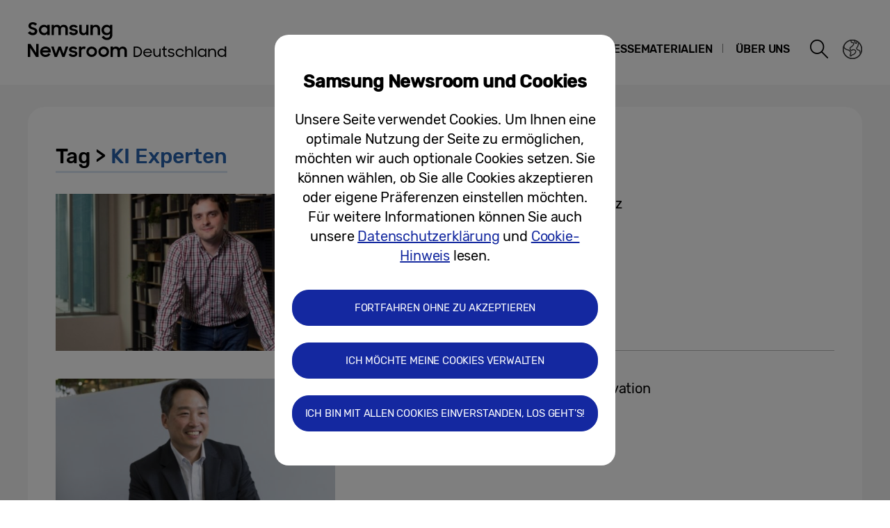

--- FILE ---
content_type: text/html; charset=UTF-8
request_url: https://news.samsung.com/de/tag/ki-experten
body_size: 15806
content:
<!DOCTYPE html>
<html lang="de-DE">
<head>
    <meta name="viewport" content="width=device-width, initial-scale=1.0, maximum-scale=1.0, user-scalable=no" />
    <meta http-equiv="Content-Type" content="text/html; charset=utf-8" />
    <meta http-equiv="X-UA-Compatible" content="IE=edge">
    <meta name="format-detection" content="telephone=no" />

    <link rel="profile" href="http://gmpg.org/xfn/11">
    <link rel="stylesheet" type="text/css" href="https://news.samsung.com/de/wp-content/themes/btr_newsroom/css/jquery-ui.css" />
    <link rel="stylesheet" href="https://news.samsung.com/de/wp-content/themes/btr_newsroom/style.css?ver=1.1.6">
    <link rel="shortcut icon" type="image/x-icon" href="https://news.samsung.com/de/favicon.ico" />
            <title>KI Experten &#8211; Samsung Newsroom Deutschland</title>
<link rel='dns-prefetch' href='//s.w.org' />
<link rel="alternate" type="application/rss+xml" title="Samsung Newsroom Deutschland &raquo; KI Experten Tag Feed" href="https://news.samsung.com/de/tag/ki-experten/feed" />
		<script type="text/javascript">
			window._wpemojiSettings = {"baseUrl":"https:\/\/s.w.org\/images\/core\/emoji\/11\/72x72\/","ext":".png","svgUrl":"https:\/\/s.w.org\/images\/core\/emoji\/11\/svg\/","svgExt":".svg","source":{"concatemoji":"https:\/\/news.samsung.com\/de\/wp-includes\/js\/wp-emoji-release.min.js?ver=4.9.28"}};
			!function(e,a,t){var n,r,o,i=a.createElement("canvas"),p=i.getContext&&i.getContext("2d");function s(e,t){var a=String.fromCharCode;p.clearRect(0,0,i.width,i.height),p.fillText(a.apply(this,e),0,0);e=i.toDataURL();return p.clearRect(0,0,i.width,i.height),p.fillText(a.apply(this,t),0,0),e===i.toDataURL()}function c(e){var t=a.createElement("script");t.src=e,t.defer=t.type="text/javascript",a.getElementsByTagName("head")[0].appendChild(t)}for(o=Array("flag","emoji"),t.supports={everything:!0,everythingExceptFlag:!0},r=0;r<o.length;r++)t.supports[o[r]]=function(e){if(!p||!p.fillText)return!1;switch(p.textBaseline="top",p.font="600 32px Arial",e){case"flag":return s([55356,56826,55356,56819],[55356,56826,8203,55356,56819])?!1:!s([55356,57332,56128,56423,56128,56418,56128,56421,56128,56430,56128,56423,56128,56447],[55356,57332,8203,56128,56423,8203,56128,56418,8203,56128,56421,8203,56128,56430,8203,56128,56423,8203,56128,56447]);case"emoji":return!s([55358,56760,9792,65039],[55358,56760,8203,9792,65039])}return!1}(o[r]),t.supports.everything=t.supports.everything&&t.supports[o[r]],"flag"!==o[r]&&(t.supports.everythingExceptFlag=t.supports.everythingExceptFlag&&t.supports[o[r]]);t.supports.everythingExceptFlag=t.supports.everythingExceptFlag&&!t.supports.flag,t.DOMReady=!1,t.readyCallback=function(){t.DOMReady=!0},t.supports.everything||(n=function(){t.readyCallback()},a.addEventListener?(a.addEventListener("DOMContentLoaded",n,!1),e.addEventListener("load",n,!1)):(e.attachEvent("onload",n),a.attachEvent("onreadystatechange",function(){"complete"===a.readyState&&t.readyCallback()})),(n=t.source||{}).concatemoji?c(n.concatemoji):n.wpemoji&&n.twemoji&&(c(n.twemoji),c(n.wpemoji)))}(window,document,window._wpemojiSettings);
		</script>
		<style type="text/css">
img.wp-smiley,
img.emoji {
	display: inline !important;
	border: none !important;
	box-shadow: none !important;
	height: 1em !important;
	width: 1em !important;
	margin: 0 .07em !important;
	vertical-align: -0.1em !important;
	background: none !important;
	padding: 0 !important;
}
</style>
<link rel='stylesheet' id='mb.miniAudioPlayer.css-css'  href='https://news.samsung.com/de/wp-content/plugins/wp-miniaudioplayer/css/miniplayer.css?ver=1.8.10' type='text/css' media='screen' />
<link rel='stylesheet' id='amazonpolly-css'  href='https://news.samsung.com/de/wp-content/plugins/amazon-polly/public/css/amazonpolly-public.css?ver=1.0.0' type='text/css' media='all' />
<link rel='stylesheet' id='bgc_public_style-css'  href='https://news.samsung.com/de/wp-content/plugins/btr_gdpr_cookie/public/bgc_style.css?ver=1.0.1' type='text/css' media='all' />
<script type='text/javascript' src='https://news.samsung.com/de/wp-includes/js/jquery/jquery.js?ver=1.12.4'></script>
<script type='text/javascript' src='https://news.samsung.com/de/wp-includes/js/jquery/jquery-migrate.min.js?ver=1.4.1'></script>
<script type='text/javascript' src='https://news.samsung.com/de/wp-content/plugins/wp-miniaudioplayer/js/jquery.mb.miniAudioPlayer.min.js?ver=1.8.10'></script>
<script type='text/javascript' src='https://news.samsung.com/de/wp-content/plugins/wp-miniaudioplayer/js/map_overwrite_default_me.js?ver=1.8.10'></script>
<script type='text/javascript' src='https://news.samsung.com/de/wp-content/plugins/amazon-polly/public/js/amazonpolly-public.js?ver=1.0.0'></script>
<link rel='https://api.w.org/' href='https://news.samsung.com/de/wp-json/' />
<link rel='shortlink' href='http://bit.ly/2RosmX0' />

<!-- start miniAudioPlayer custom CSS -->

<style id="map_custom_css">
       

/* DO NOT REMOVE OR MODIFY */
/*{'skinName': 'mySkin', 'borderRadius': 5, 'main': 'rgb(255, 217, 102)', 'secondary': 'rgb(68, 68, 68)', 'playerPadding': 0}*/
/* END - DO NOT REMOVE OR MODIFY */
/*++++++++++++++++++++++++++++++++++++++++++++++++++
Copyright (c) 2001-2014. Matteo Bicocchi (Pupunzi);
http://pupunzi.com/mb.components/mb.miniAudioPlayer/demo/skinMaker.html

Skin name: mySkin
borderRadius: 5
background: rgb(255, 217, 102)
icons: rgb(68, 68, 68)
border: rgb(55, 55, 55)
borderLeft: rgb(255, 230, 153)
borderRight: rgb(255, 204, 51)
mute: rgba(68, 68, 68, 0.4)
download: rgba(255, 217, 102, 0.4)
downloadHover: rgb(255, 217, 102)
++++++++++++++++++++++++++++++++++++++++++++++++++*/

/* Older browser (IE8) - not supporting rgba() */
.mbMiniPlayer.mySkin .playerTable span{background-color:#ffd966}
.mbMiniPlayer.mySkin .playerTable span.map_play{border-left:1px solid #ffd966;}
.mbMiniPlayer.mySkin .playerTable span.map_volume{border-right:1px solid #ffd966;}
.mbMiniPlayer.mySkin .playerTable span.map_volume.mute{color: #444444;}
.mbMiniPlayer.mySkin .map_download{color: #444444;}
.mbMiniPlayer.mySkin .map_download:hover{color: #444444;}
.mbMiniPlayer.mySkin .playerTable span{color: #444444;}
.mbMiniPlayer.mySkin .playerTable {border: 1px solid #444444 !important;}

/*++++++++++++++++++++++++++++++++++++++++++++++++*/

.mbMiniPlayer.mySkin .playerTable{background-color:transparent; border-radius:5px !important;}
.mbMiniPlayer.mySkin .playerTable span{background-color:rgb(255, 217, 102); padding:3px !important; font-size: 20px;}
.mbMiniPlayer.mySkin .playerTable span.map_time{ font-size: 12px !important; width: 50px !important}
.mbMiniPlayer.mySkin .playerTable span.map_title{ padding:4px !important}
.mbMiniPlayer.mySkin .playerTable span.map_play{border-left:1px solid rgb(255, 204, 51); border-radius:0 4px 4px 0 !important;}
.mbMiniPlayer.mySkin .playerTable span.map_volume{padding-left:6px !important}
.mbMiniPlayer.mySkin .playerTable span.map_volume{border-right:1px solid rgb(255, 230, 153); border-radius:4px 0 0 4px !important;}
.mbMiniPlayer.mySkin .playerTable span.map_volume.mute{color: rgba(68, 68, 68, 0.4);}
.mbMiniPlayer.mySkin .map_download{color: rgba(255, 217, 102, 0.4);}
.mbMiniPlayer.mySkin .map_download:hover{color: rgb(255, 217, 102);}
.mbMiniPlayer.mySkin .playerTable span{color: rgb(68, 68, 68);text-shadow: none!important;}
.mbMiniPlayer.mySkin .playerTable span{color: rgb(68, 68, 68);}
.mbMiniPlayer.mySkin .playerTable {border: 1px solid rgb(55, 55, 55) !important;}
.mbMiniPlayer.mySkin .playerTable span.map_title{color: #000; text-shadow:none!important}
.mbMiniPlayer.mySkin .playerTable .jp-load-bar{background-color:rgba(255, 217, 102, 0.3);}
.mbMiniPlayer.mySkin .playerTable .jp-play-bar{background-color:#ffd966;}
.mbMiniPlayer.mySkin .playerTable span.map_volumeLevel a{background-color:rgb(94, 94, 94); height:80%!important }
.mbMiniPlayer.mySkin .playerTable span.map_volumeLevel a.sel{background-color:#444444;}
.mbMiniPlayer.mySkin  span.map_download{font-size:50px !important;}
/* Wordpress playlist select */
.map_pl_container .pl_item.sel{background-color:#ffd966 !important; color: #444444}
/*++++++++++++++++++++++++++++++++++++++++++++++++*/

</style>
	
<!-- end miniAudioPlayer custom CSS -->
	
    <meta name="description" content="Samsung Newsroom Deutschland" /></head>
<body>

<div id="wrapper">
    <div id="header">
        <div class="notice_banner" style="display:none;">
            <div class="inner">
                <p class="notice">Videos des Samsung Newsrooms werden im Internet Explorer nicht mehr unterstützt. Bitte nutzen Sie einen anderen <a href="https://www.youtube.com/supported_browsers" target="_blank">Web Browser</a>.</p>
                <button type="button" class="btn_notice_close">close</button>
            </div>
        </div>
        <div class="header_box">
            <div class="header_inner">
                <div class="header_wrap clearfix">
                                        <p class="logo"><a href="https://news.samsung.com/de/">
                        <svg id="레이어_1" data-name="레이어 1" xmlns="http://www.w3.org/2000/svg" viewBox="0 0 317 64"><defs><style>.cls-1{fill:none;}</style></defs><rect class="cls-1" width="317" height="64"/><path d="M7.26,22.64A8.64,8.64,0,0,1,3,21.69a11.35,11.35,0,0,1-3-2.38l3.16-2.38a5,5,0,0,0,1.76,1.78,4.38,4.38,0,0,0,2.32.62,2.8,2.8,0,0,0,2.1-.74,2.34,2.34,0,0,0,.72-1.68,1.48,1.48,0,0,0-.33-1,3,3,0,0,0-.86-.68,6.81,6.81,0,0,0-1.24-.5l-1.44-.45c-.63-.2-1.26-.41-1.88-.64a6.21,6.21,0,0,1-1.7-.93,4.67,4.67,0,0,1-1.22-1.43A4.34,4.34,0,0,1,.92,9.17a4.48,4.48,0,0,1,.46-2A5,5,0,0,1,2.66,5.49a6.23,6.23,0,0,1,2-1.1A7.55,7.55,0,0,1,7.08,4a9.07,9.07,0,0,1,2,.2,8,8,0,0,1,1.65.56,7.41,7.41,0,0,1,1.38.85A11,11,0,0,1,13.32,6.7L10.47,8.92A3.79,3.79,0,0,0,7.11,7.08a2.85,2.85,0,0,0-1.94.59,1.91,1.91,0,0,0-.66,1.46,1.41,1.41,0,0,0,.3.92,2.79,2.79,0,0,0,.83.65,7.22,7.22,0,0,0,1.21.51l1.46.47c.62.2,1.26.43,1.89.68a7.41,7.41,0,0,1,1.74,1,5.05,5.05,0,0,1,1.26,1.49A4.49,4.49,0,0,1,13.68,17a5.24,5.24,0,0,1-.43,2.08A5.52,5.52,0,0,1,12,20.9a6.26,6.26,0,0,1-2,1.26A7.3,7.3,0,0,1,7.26,22.64Z"/><path d="M23.13,22.64a7.49,7.49,0,0,1-5-2,7.45,7.45,0,0,1-1.68-2.34,7.59,7.59,0,0,1-.64-3.16A7.62,7.62,0,0,1,16.42,12a7.08,7.08,0,0,1,4-3.81,7.9,7.9,0,0,1,2.74-.5,7,7,0,0,1,2.73.53A5.78,5.78,0,0,1,28,9.68v-2h3.44v14.9H28V20.5a5.52,5.52,0,0,1-2.09,1.57A6.64,6.64,0,0,1,23.13,22.64Zm.56-3.15a4.75,4.75,0,0,0,1.79-.34,4.09,4.09,0,0,0,1.4-.93,4.58,4.58,0,0,0,.93-1.39,4.2,4.2,0,0,0,.34-1.7,4.09,4.09,0,0,0-.34-1.67,4.42,4.42,0,0,0-.93-1.38,4.21,4.21,0,0,0-1.4-.92,4.83,4.83,0,0,0-3.56,0,4.47,4.47,0,0,0-1.44.91,4.07,4.07,0,0,0-.95,1.36,4.2,4.2,0,0,0-.35,1.7,4.25,4.25,0,0,0,.35,1.71,4.09,4.09,0,0,0,.95,1.39,4.49,4.49,0,0,0,1.44.92A4.73,4.73,0,0,0,23.69,19.49Z"/><path d="M34.14,7.72h3.41V9.64a5.17,5.17,0,0,1,1.8-1.43,5.56,5.56,0,0,1,2.46-.52,6.08,6.08,0,0,1,3,.66,4.76,4.76,0,0,1,1.88,1.87,5.69,5.69,0,0,1,2-1.84,5.89,5.89,0,0,1,2.87-.69,5.91,5.91,0,0,1,4.53,1.64,6.32,6.32,0,0,1,1.53,4.49v8.8H54.09V14.13a3.75,3.75,0,0,0-.82-2.53,3,3,0,0,0-2.42-.93,3.17,3.17,0,0,0-2.34.95,3.88,3.88,0,0,0-.95,2.86v8.14H44.07V14a3.57,3.57,0,0,0-.79-2.46,2.93,2.93,0,0,0-2.34-.9,3.23,3.23,0,0,0-2.41,1,4,4,0,0,0-1,2.91v8.07H34.14Z"/><path d="M65.8,22.64a8.32,8.32,0,0,1-4.1-.91,6.35,6.35,0,0,1-2.52-2.66l3.19-1.44a3.71,3.71,0,0,0,1.45,1.51,4.21,4.21,0,0,0,2.14.52,3,3,0,0,0,1.91-.51,1.52,1.52,0,0,0,.64-1.21.77.77,0,0,0-.3-.63,2.71,2.71,0,0,0-.76-.43,6.8,6.8,0,0,0-1.11-.3L65,16.31c-.65-.13-1.28-.28-1.9-.46a6.19,6.19,0,0,1-1.67-.74,4,4,0,0,1-1.2-1.21A3.56,3.56,0,0,1,59.79,12a3.42,3.42,0,0,1,.42-1.64A4.49,4.49,0,0,1,61.4,9a6,6,0,0,1,1.84-1,8,8,0,0,1,2.41-.35,7.6,7.6,0,0,1,3.73.83,6.25,6.25,0,0,1,2.36,2.26l-2.93,1.38A3.22,3.22,0,0,0,67.54,11a4,4,0,0,0-1.89-.44,2.9,2.9,0,0,0-1.81.47,1.32,1.32,0,0,0-.58,1.06c0,.47.29.81.86,1a19.81,19.81,0,0,0,2.55.65,16,16,0,0,1,1.85.45,6.63,6.63,0,0,1,1.69.75,4,4,0,0,1,1.24,1.21A3.47,3.47,0,0,1,71.92,18a3.84,3.84,0,0,1-.36,1.57,4.33,4.33,0,0,1-1.11,1.51,5.83,5.83,0,0,1-1.89,1.13A7.81,7.81,0,0,1,65.8,22.64Z"/><path d="M87.33,22.62H83.92V20.75a5,5,0,0,1-1.78,1.39,5.78,5.78,0,0,1-2.5.5A5.45,5.45,0,0,1,75.45,21a6.46,6.46,0,0,1-1.54-4.6V7.72H77.4V16a4.25,4.25,0,0,0,.77,2.68,2.87,2.87,0,0,0,2.41,1,3.1,3.1,0,0,0,2.37-1,4.16,4.16,0,0,0,.94-2.93v-8h3.44Z"/><path d="M90.09,7.72H93.5v2a5.54,5.54,0,0,1,1.87-1.5A5.83,5.83,0,0,1,98,7.69a5.69,5.69,0,0,1,4.34,1.65,6.38,6.38,0,0,1,1.57,4.6v8.68h-3.49V14.33a4,4,0,0,0-.84-2.68,3.16,3.16,0,0,0-2.53-1,3.35,3.35,0,0,0-2.48,1,4,4,0,0,0-1,2.94v8H90.09Z"/><path d="M118.21,20.35A5.49,5.49,0,0,1,116.12,22a6.29,6.29,0,0,1-2.78.61,7.29,7.29,0,0,1-2.66-.5,7.19,7.19,0,0,1-2.35-1.46,7.32,7.32,0,0,1-1.69-2.34,7.59,7.59,0,0,1-.63-3.16,7.62,7.62,0,0,1,.62-3.18,7.06,7.06,0,0,1,4-3.81,7.81,7.81,0,0,1,2.74-.5,6.32,6.32,0,0,1,2.72.58,5.75,5.75,0,0,1,2.06,1.55V7.72h3.44V22.05a8.44,8.44,0,0,1-.49,2.92,6.71,6.71,0,0,1-1.47,2.38,6.94,6.94,0,0,1-2.4,1.61,8.8,8.8,0,0,1-3.33.59,10.27,10.27,0,0,1-2.64-.32,8,8,0,0,1-2.12-.89A7.55,7.55,0,0,1,107.51,27a8.37,8.37,0,0,1-1.22-1.72l3-1.86a6.64,6.64,0,0,0,1.84,2.24,4.7,4.7,0,0,0,2.8.74,4.2,4.2,0,0,0,1.76-.36,4,4,0,0,0,1.34-.94,4.25,4.25,0,0,0,.84-1.37,4.79,4.79,0,0,0,.29-1.63Zm-4.31-.86a4.75,4.75,0,0,0,1.79-.34,4.09,4.09,0,0,0,1.4-.93,4.58,4.58,0,0,0,.93-1.39,4.2,4.2,0,0,0,.34-1.7,4.09,4.09,0,0,0-.34-1.67,4.42,4.42,0,0,0-.93-1.38,4.21,4.21,0,0,0-1.4-.92,4.75,4.75,0,0,0-1.79-.34,4.8,4.8,0,0,0-1.77.34,4.47,4.47,0,0,0-1.44.91,4.31,4.31,0,0,0,0,6.16,4.49,4.49,0,0,0,1.44.92A4.8,4.8,0,0,0,113.9,19.49Z"/><path d="M0,35.32H3.93L12,48V35.32h3.47V53.94h-3.7L3.47,40.86V53.94H0Z"/><path d="M25.56,54a8.53,8.53,0,0,1-3.21-.58,7.41,7.41,0,0,1-2.49-1.58,7.21,7.21,0,0,1-1.61-2.38,7.48,7.48,0,0,1-.57-2.91,7.31,7.31,0,0,1,.6-3,7.38,7.38,0,0,1,1.64-2.39,8.1,8.1,0,0,1,2.46-1.6A7.93,7.93,0,0,1,25.43,39a8.59,8.59,0,0,1,3.08.54,7,7,0,0,1,4.6,6.66v1.22H21A4.39,4.39,0,0,0,22.52,50a4.67,4.67,0,0,0,3,1,4.36,4.36,0,0,0,4.13-2.62l2.83,1.63a7.68,7.68,0,0,1-2.71,2.92A7.77,7.77,0,0,1,25.56,54ZM25.43,42a5.08,5.08,0,0,0-2.69.69,3.7,3.7,0,0,0-1.59,1.81h8.47a3.17,3.17,0,0,0-1.48-1.86A5.3,5.3,0,0,0,25.43,42Z"/><path d="M33.59,39h3.52l3.3,10.28L44.16,39h3.41l3.68,10.31L54.66,39h3.5L52.93,53.94H49.61L45.84,43.61,42,53.94H38.57Z"/><path d="M65.25,54a8.33,8.33,0,0,1-4.11-.92,6.29,6.29,0,0,1-2.52-2.66L61.81,49a3.77,3.77,0,0,0,1.45,1.51A4.24,4.24,0,0,0,65.4,51a3.05,3.05,0,0,0,1.92-.51A1.52,1.52,0,0,0,68,49.26a.8.8,0,0,0-.3-.64,2.7,2.7,0,0,0-.76-.42,6.8,6.8,0,0,0-1.11-.3l-1.33-.27c-.65-.13-1.28-.29-1.9-.46a6.2,6.2,0,0,1-1.67-.75,3.85,3.85,0,0,1-1.2-1.21,3.47,3.47,0,0,1-.46-1.86,3.42,3.42,0,0,1,.42-1.64,4.38,4.38,0,0,1,1.19-1.4,5.69,5.69,0,0,1,1.85-1,8.55,8.55,0,0,1,6.15.48,6.25,6.25,0,0,1,2.36,2.26l-2.94,1.38A3.22,3.22,0,0,0,67,42.29a4,4,0,0,0-1.89-.44,3,3,0,0,0-1.81.46,1.36,1.36,0,0,0-.59,1.07c0,.48.29.81.87,1a19.81,19.81,0,0,0,2.55.65,16,16,0,0,1,1.85.45,7.41,7.41,0,0,1,1.69.75,3.91,3.91,0,0,1,1.24,1.22,3.36,3.36,0,0,1,.47,1.86A4,4,0,0,1,71,50.89a4.6,4.6,0,0,1-1.11,1.51A6,6,0,0,1,68,53.53,7.83,7.83,0,0,1,65.25,54Z"/><path d="M73.49,39h3.42v2.22A3.85,3.85,0,0,1,80.73,39a5.48,5.48,0,0,1,1.47.18,5.1,5.1,0,0,1,1.16.46l-1.3,3.26a3.74,3.74,0,0,0-.85-.42A3.8,3.8,0,0,0,80,42.34a2.93,2.93,0,0,0-2.28.85A4.08,4.08,0,0,0,76.93,46v8H73.49Z"/><path d="M91.86,54a7.9,7.9,0,0,1-3-.58,7.58,7.58,0,0,1-2.46-1.6,7.45,7.45,0,0,1-1.64-2.38,7.43,7.43,0,0,1,0-5.85,7.49,7.49,0,0,1,1.64-2.39,7.75,7.75,0,0,1,2.46-1.6,8.09,8.09,0,0,1,3-.58,7.81,7.81,0,0,1,5.47,2.18A7.55,7.55,0,0,1,99,43.56a7.43,7.43,0,0,1,0,5.85,7.5,7.5,0,0,1-1.66,2.38A7.81,7.81,0,0,1,91.86,54Zm0-3.24a4.37,4.37,0,0,0,3.08-1.25,4.1,4.1,0,0,0,.92-1.35,4.14,4.14,0,0,0,.33-1.64,4.2,4.2,0,0,0-.33-1.66,4.1,4.1,0,0,0-.92-1.35,4.45,4.45,0,0,0-4.8-.91,4.15,4.15,0,0,0-1.38.91,4.21,4.21,0,0,0-1.24,3,4.14,4.14,0,0,0,.33,1.64,4.23,4.23,0,0,0,.91,1.35,4,4,0,0,0,1.38.91A4.29,4.29,0,0,0,91.86,50.73Z"/><path d="M109.1,54a7.81,7.81,0,0,1-3-.58,7.37,7.37,0,0,1-2.46-1.6A7.47,7.47,0,0,1,102,49.41a7.43,7.43,0,0,1,0-5.85,7.54,7.54,0,0,1,4.11-4,8,8,0,0,1,3-.58,7.91,7.91,0,0,1,3,.58,7.75,7.75,0,0,1,2.46,1.6,7.39,7.39,0,0,1,1.66,2.39,7.43,7.43,0,0,1,0,5.85,7.35,7.35,0,0,1-1.66,2.38,7.58,7.58,0,0,1-2.46,1.6A7.72,7.72,0,0,1,109.1,54Zm0-3.24a4.25,4.25,0,0,0,1.71-.34,4.2,4.2,0,0,0,1.38-.91,4.25,4.25,0,0,0,.92-1.35,4.14,4.14,0,0,0,.33-1.64,4.2,4.2,0,0,0-.33-1.66,4.25,4.25,0,0,0-.92-1.35,4.36,4.36,0,0,0-1.38-.91,4.42,4.42,0,0,0-1.71-.34,4.47,4.47,0,0,0-1.72.34,4.15,4.15,0,0,0-1.38.91,4.2,4.2,0,0,0-.9,1.35,4,4,0,0,0-.34,1.66,4,4,0,0,0,.34,1.64,4.2,4.2,0,0,0,.9,1.35,4,4,0,0,0,1.38.91A4.29,4.29,0,0,0,109.1,50.73Z"/><path d="M119,39h3.42V41a5.17,5.17,0,0,1,1.8-1.43,5.56,5.56,0,0,1,2.46-.53,6.15,6.15,0,0,1,3,.67,4.7,4.7,0,0,1,1.88,1.87,5.6,5.6,0,0,1,2-1.84,6.74,6.74,0,0,1,7.41,1,6.28,6.28,0,0,1,1.54,4.49v8.81H139v-8.5a3.75,3.75,0,0,0-.82-2.53,3.06,3.06,0,0,0-2.42-.93,3.19,3.19,0,0,0-2.35,1,3.88,3.88,0,0,0-1,2.86v8.15h-3.49v-8.6a3.57,3.57,0,0,0-.79-2.46,3,3,0,0,0-2.35-.9,3.23,3.23,0,0,0-2.41,1,4,4,0,0,0-1,2.92v8.07H119Z"/><path d="M152.27,39h4.16a8.56,8.56,0,0,1,3.23.58,7.11,7.11,0,0,1,2.47,1.57,7,7,0,0,1,1.57,2.37,7.76,7.76,0,0,1,.55,3,7.53,7.53,0,0,1-.58,3,7.1,7.1,0,0,1-1.62,2.36,7.62,7.62,0,0,1-2.46,1.57,8.19,8.19,0,0,1-3.08.57h-4.24Zm2,1.83V52.08h2.06a6.44,6.44,0,0,0,2.42-.43,5.64,5.64,0,0,0,1.87-1.19,5,5,0,0,0,1.22-1.79,5.67,5.67,0,0,0,.43-2.22,5.84,5.84,0,0,0-.41-2.24,5.19,5.19,0,0,0-1.17-1.8,5.42,5.42,0,0,0-1.89-1.18,6.88,6.88,0,0,0-2.53-.43Z"/><path d="M172.42,53.94a7.16,7.16,0,0,1-2.6-.45,5.87,5.87,0,0,1-2-1.26,5.56,5.56,0,0,1-1.28-1.88,6.07,6.07,0,0,1-.45-2.35,6.22,6.22,0,0,1,.47-2.4,6,6,0,0,1,1.3-1.93,5.88,5.88,0,0,1,2-1.28,6.52,6.52,0,0,1,2.48-.47,7.12,7.12,0,0,1,2.43.41,5.86,5.86,0,0,1,1.95,1.17A5.3,5.3,0,0,1,178,45.3a5.61,5.61,0,0,1,.47,2.31v.76H168a4.57,4.57,0,0,0,.46,1.56,4.11,4.11,0,0,0,.94,1.21,4.33,4.33,0,0,0,1.35.79,5,5,0,0,0,1.67.27,4.33,4.33,0,0,0,2.45-.68,4.4,4.4,0,0,0,1.54-1.86l1.66.88a5.92,5.92,0,0,1-5.65,3.4Zm-.1-10.28a5.23,5.23,0,0,0-1.5.22,4.71,4.71,0,0,0-1.25.62,3.78,3.78,0,0,0-.93.94,3.87,3.87,0,0,0-.54,1.19h8.37a3.34,3.34,0,0,0-1.35-2.18A4.69,4.69,0,0,0,172.32,43.66Z"/><path d="M185.53,53.94a4.69,4.69,0,0,1-3.64-1.4,5.64,5.64,0,0,1-1.28-3.92V41.94h2v6.57a4.2,4.2,0,0,0,.79,2.69,3.43,3.43,0,0,0,4.88,0,4.13,4.13,0,0,0,.86-2.71V41.94h1.95v12h-1.91V52a3.92,3.92,0,0,1-1.43,1.4A4.28,4.28,0,0,1,185.53,53.94Z"/><path d="M192.94,41.94H195V39.67L197,38.34v3.6h2.81V43.7H197v5.57a9.33,9.33,0,0,0,.1,1.46,1.58,1.58,0,0,0,.41.85,1.68,1.68,0,0,0,.87.4,8.91,8.91,0,0,0,1.43.1v1.84h-.29a9.42,9.42,0,0,1-2.17-.21,2.81,2.81,0,0,1-1.36-.75,3,3,0,0,1-.71-1.42,10.83,10.83,0,0,1-.2-2.25V43.7h-2.09Z"/><path d="M206.23,53.94a6.44,6.44,0,0,1-2.95-.64,5.65,5.65,0,0,1-2.09-1.79l1.66-1a4.19,4.19,0,0,0,1.45,1.26,4.09,4.09,0,0,0,2,.47,3,3,0,0,0,2-.57,1.69,1.69,0,0,0,.66-1.33,1,1,0,0,0-.26-.72,2.13,2.13,0,0,0-.72-.46,6.31,6.31,0,0,0-1-.32l-1.18-.26-1.47-.39a4.86,4.86,0,0,1-1.28-.59,3.17,3.17,0,0,1-.93-.93,2.53,2.53,0,0,1-.36-1.4,2.78,2.78,0,0,1,.31-1.25,3.32,3.32,0,0,1,.88-1.07,4.31,4.31,0,0,1,1.4-.73,5.48,5.48,0,0,1,1.82-.28,6.37,6.37,0,0,1,2.65.54A4.69,4.69,0,0,1,210.71,44l-1.53,1a4,4,0,0,0-1.3-1,3.83,3.83,0,0,0-1.73-.37,2.92,2.92,0,0,0-1.84.5,1.5,1.5,0,0,0-.62,1.2,1,1,0,0,0,.25.69,2.06,2.06,0,0,0,.65.47,4.33,4.33,0,0,0,1,.32l1.21.29,1.46.39a5.28,5.28,0,0,1,1.32.58,3,3,0,0,1,.95.93,2.53,2.53,0,0,1,.37,1.43,3,3,0,0,1-.27,1.19,3.37,3.37,0,0,1-.83,1.16,4.39,4.39,0,0,1-1.44.87A5.8,5.8,0,0,1,206.23,53.94Z"/><path d="M218.87,53.94a6.55,6.55,0,0,1-2.5-.47,6.47,6.47,0,0,1-2-1.28,5.64,5.64,0,0,1-1.32-1.91,6.07,6.07,0,0,1,0-4.73,6.13,6.13,0,0,1,1.33-1.91,5.87,5.87,0,0,1,2-1.26,6.54,6.54,0,0,1,2.47-.46,6.34,6.34,0,0,1,1.86.27,5.85,5.85,0,0,1,1.6.74,6.06,6.06,0,0,1,1.27,1.16,5.74,5.74,0,0,1,.88,1.47l-1.74.69a4.35,4.35,0,0,0-1.54-1.86,4.19,4.19,0,0,0-2.36-.67,4.42,4.42,0,0,0-1.71.33,4.25,4.25,0,0,0-1.36.9,4.05,4.05,0,0,0-.9,1.34,4.19,4.19,0,0,0-.33,1.65,4,4,0,0,0,.33,1.63,4.13,4.13,0,0,0,2.3,2.24,4.49,4.49,0,0,0,1.74.33,3.9,3.9,0,0,0,2.41-.73,4.58,4.58,0,0,0,1.48-1.82l1.78.73a6.14,6.14,0,0,1-.89,1.45,5.56,5.56,0,0,1-1.27,1.15,5.71,5.71,0,0,1-1.62.75A6.62,6.62,0,0,1,218.87,53.94Z"/><path d="M226.56,38.77h1.93v5.29a4.73,4.73,0,0,1,4-2.14,5.93,5.93,0,0,1,2.12.36,4.31,4.31,0,0,1,1.62,1.06,4.75,4.75,0,0,1,1,1.68,6.69,6.69,0,0,1,.35,2.23v6.67h-2V47.37a4,4,0,0,0-.88-2.71,3.33,3.33,0,0,0-2.62-1,3.86,3.86,0,0,0-1.45.28,3.43,3.43,0,0,0-1.92,2,3.9,3.9,0,0,0-.28,1.51v6.49h-2Z"/><path d="M240.26,38.77h2V53.92h-2Z"/><path d="M250.5,53.94a6.23,6.23,0,0,1-2.36-.45,6,6,0,0,1-1.95-1.26,5.81,5.81,0,0,1-1.31-1.9,5.93,5.93,0,0,1-.48-2.39,6.08,6.08,0,0,1,.47-2.4,5.86,5.86,0,0,1,3.25-3.16,6.12,6.12,0,0,1,2.38-.46,5.38,5.38,0,0,1,2.48.61,4.82,4.82,0,0,1,1.93,1.7V41.94h1.92v12h-1.92V51.7A4.83,4.83,0,0,1,253,53.36,5.62,5.62,0,0,1,250.5,53.94Zm.19-1.8a4.45,4.45,0,0,0,3.1-1.22,4.1,4.1,0,0,0,.92-1.35,4,4,0,0,0,.34-1.65,4,4,0,0,0-.34-1.64,4.16,4.16,0,0,0-.92-1.34,4.36,4.36,0,0,0-1.38-.91,4.47,4.47,0,0,0-1.72-.33,4.31,4.31,0,0,0-3.06,1.24,4.16,4.16,0,0,0-.92,1.34,4,4,0,0,0-.34,1.64,4,4,0,0,0,.34,1.65,4.1,4.1,0,0,0,.92,1.35,4.44,4.44,0,0,0,1.37.89A4.32,4.32,0,0,0,250.69,52.14Z"/><path d="M259.58,41.94h1.92V44.1a4.67,4.67,0,0,1,1.66-1.58,4.71,4.71,0,0,1,2.39-.6,5.93,5.93,0,0,1,2.12.36,4.27,4.27,0,0,1,1.61,1.06,4.73,4.73,0,0,1,1,1.68,6.69,6.69,0,0,1,.35,2.23v6.67h-2V47.35a4,4,0,0,0-.88-2.69,3.33,3.33,0,0,0-2.62-1,3.91,3.91,0,0,0-1.46.28,3.49,3.49,0,0,0-1.16.78,3.58,3.58,0,0,0-.77,1.2,3.9,3.9,0,0,0-.28,1.51v6.49h-1.94Z"/><path d="M278.87,53.94a6.28,6.28,0,0,1-2.37-.45,5.91,5.91,0,0,1-1.94-1.26,5.66,5.66,0,0,1-1.31-1.9,5.78,5.78,0,0,1-.49-2.39,6.08,6.08,0,0,1,.47-2.4,5.94,5.94,0,0,1,3.25-3.16,6.13,6.13,0,0,1,2.39-.46,5.43,5.43,0,0,1,2.45.6,4.72,4.72,0,0,1,1.93,1.69V38.77h1.92V53.92h-1.9V51.7a4.77,4.77,0,0,1-1.94,1.66A5.61,5.61,0,0,1,278.87,53.94Zm.18-1.8a4.43,4.43,0,0,0,1.72-.33,4.49,4.49,0,0,0,1.38-.89,4.1,4.1,0,0,0,.92-1.35,4,4,0,0,0,.34-1.65,4,4,0,0,0-.34-1.64,4.16,4.16,0,0,0-.92-1.34,4.36,4.36,0,0,0-1.38-.91,4.43,4.43,0,0,0-1.72-.33A4.31,4.31,0,0,0,276,44.94a4.16,4.16,0,0,0-.92,1.34,4,4,0,0,0-.34,1.64,4,4,0,0,0,.34,1.65,4.1,4.1,0,0,0,.92,1.35,4.44,4.44,0,0,0,1.37.89A4.35,4.35,0,0,0,279.05,52.14Z"/></svg>                    </a></p>
                    <a class="skip_nav transparent" href="#content_wrap">skip to content</a>

                    <div class="gnb_wrap clearfix">
                        <!-- gnb -->
                        <div id="gnb" class="clearfix view_web">
                            <nav class="nav">
                                <ul id="menu-top_menu" class="main-menu"><li id="menu-item-13" class="menu-item menu-item-type-taxonomy menu-item-object-category menu-item-has-children menu-item-13"><a href="https://news.samsung.com/de/category/corporate">Unternehmen</a>
<ul class="sub-menu">
	<li id="menu-item-17" class="menu-item menu-item-type-taxonomy menu-item-object-category menu-item-17"><a href="https://news.samsung.com/de/category/corporate/people-culture">Unternehmen &#038; Menschen</a></li>
	<li id="menu-item-14" class="menu-item menu-item-type-taxonomy menu-item-object-category menu-item-14"><a href="https://news.samsung.com/de/category/corporate/citizenship">Citizenship</a></li>
	<li id="menu-item-18" class="menu-item menu-item-type-taxonomy menu-item-object-category menu-item-18"><a href="https://news.samsung.com/de/category/corporate/technology">Technologie</a></li>
	<li id="menu-item-15" class="menu-item menu-item-type-taxonomy menu-item-object-category menu-item-15"><a href="https://news.samsung.com/de/category/corporate/design">Design</a></li>
	<li id="menu-item-5204" class="menu-item menu-item-type-taxonomy menu-item-object-category menu-item-5204"><a href="https://news.samsung.com/de/category/corporate/view">Blickwinkel</a></li>
</ul>
</li>
<li id="menu-item-25" class="menu-item menu-item-type-taxonomy menu-item-object-category menu-item-has-children menu-item-25"><a href="https://news.samsung.com/de/category/products">Produkte</a>
<ul class="sub-menu">
	<li id="menu-item-29" class="menu-item menu-item-type-taxonomy menu-item-object-category menu-item-29"><a href="https://news.samsung.com/de/category/products/mobile">Mobil</a></li>
	<li id="menu-item-33" class="menu-item menu-item-type-taxonomy menu-item-object-category menu-item-33"><a href="https://news.samsung.com/de/category/products/tv-audio">TV &#038; Audio</a></li>
	<li id="menu-item-328" class="menu-item menu-item-type-taxonomy menu-item-object-category menu-item-328"><a href="https://news.samsung.com/de/category/products/home-appliances">Haushalt</a></li>
	<li id="menu-item-244" class="menu-item menu-item-type-taxonomy menu-item-object-category menu-item-244"><a href="https://news.samsung.com/de/category/products/it-display">IT Display</a></li>
	<li id="menu-item-245" class="menu-item menu-item-type-taxonomy menu-item-object-category menu-item-245"><a href="https://news.samsung.com/de/category/products/it-storage">IT Storage</a></li>
	<li id="menu-item-26" class="menu-item menu-item-type-taxonomy menu-item-object-category menu-item-26"><a href="https://news.samsung.com/de/category/products/b2b">B2B</a></li>
</ul>
</li>
<li id="menu-item-19" class="menu-item menu-item-type-taxonomy menu-item-object-category menu-item-has-children menu-item-19"><a href="https://news.samsung.com/de/category/press-resources">Pressematerialien</a>
<ul class="sub-menu">
	<li id="menu-item-24" class="menu-item menu-item-type-taxonomy menu-item-object-category menu-item-24"><a href="https://news.samsung.com/de/category/press-resources/press-release">Pressemitteilungen</a></li>
	<li id="menu-item-9265" class="menu-item menu-item-type-taxonomy menu-item-object-category menu-item-9265"><a href="https://news.samsung.com/de/category/press-resources/statements-press-resources">Statements</a></li>
	<li id="menu-item-20" class="menu-item menu-item-type-taxonomy menu-item-object-category menu-item-20"><a href="https://news.samsung.com/de/category/press-resources/infographics">Infografiken</a></li>
	<li id="menu-item-12448" class="menu-item menu-item-type-taxonomy menu-item-object-category menu-item-12448"><a href="https://news.samsung.com/de/category/press-resources/photo">Foto</a></li>
	<li id="menu-item-4688" class="menu-item menu-item-type-taxonomy menu-item-object-category menu-item-4688"><a href="https://news.samsung.com/de/category/press-resources/video">Video</a></li>
</ul>
</li>
<li id="menu-item-58" class="menu-item menu-item-type-custom menu-item-object-custom menu-item-has-children menu-item-58"><a href="https://news.samsung.com/de/overview/">Über uns</a>
<ul class="sub-menu">
	<li id="menu-item-42" class="menu-item menu-item-type-post_type menu-item-object-page menu-item-42"><a href="https://news.samsung.com/de/overview">Überblick</a></li>
	<li id="menu-item-61" class="menu-item menu-item-type-post_type menu-item-object-page menu-item-61"><a href="https://news.samsung.com/de/fast-facts">Fakten</a></li>
</ul>
</li>
</ul>                            </nav>
                        </div> <!-- // .gnb -->

                        <div class="btn_header_group clearfix">
                            <button class="btn_gnb_open">Menu open</button>
                            <button class="btn_search">Search open</button>
                            <a class="btn_nation" href="https://news.samsung.com/de/select-newsroom" >Nation choice page link</a>
                        </div>
                    </div><!--// .gnb_wrap-->
                </div><!--// .header_wrap-->
            </div> <!-- // .header_inner -->

                   <!-- Search -->
            <div class="top_search">
                <div class="top_search_inner">
                    <button type="button" class="btn_srch_close">Search close</button>
                    <form role="search" method="get" id="searchform" name="searchform" action="https://news.samsung.com/de/sp">
                        <fieldset>
                            <div class="srh_box">
                                <label for="query">Search</label>
                                <input type="text" id="query" placeholder="Suche" value="" name="kw" />
                                <input type="hidden" id="rd" name="rd" value="1" />
                                <input type="hidden" id="st" name="st" value="d" />
                                <input type="hidden" id="ct" name="ct" value="all" />
                                <button type="submit" onclick="javascript:searchSubmit();" class="btn_search btn_ro">Suche</button>
                            </div>
                            <div class="srh_result">
    <ul>
<li><a href="https://news.samsung.com/de/sp/?kw=AI+for+All"><strong>AI for All</strong></a></li><li><a href="https://news.samsung.com/de/sp/?kw=Galaxy"><strong>Galaxy</strong></a></li><li><a href="https://news.samsung.com/de/sp/?kw=Neo+QLED"><strong>Neo QLED</strong></a></li><li><a href="https://news.samsung.com/de/sp/?kw=OLED"><strong>OLED</strong></a></li><li><a href="https://news.samsung.com/de/sp/?kw=SmartThings"><strong>SmartThings</strong></a></li>    </ul>
</div>
                        </fieldset>
                    </form>
                    <button type="button" class="open_search_option">Erweiterte Suche</button>
                    <div class="search_option_select_wrap">
                        <div class="search_option_list search_option1">
                            <button type="button" class="select_btn">Tag</button>
                            <ul>
                                <li class="option0"><button type="button">Tag</button></li>
                                <li class="option1"><button type="button">Jederzeit</button></li>
                                <li class="option2"><button type="button">Letzte Woche</button></li>
                                <li class="option3"><button type="button">Letzter Monat</button></li>
                                <li class="option4"><button type="button">Letztes Jahr</button></li>
                                <li class="option5 custom"><button type="button">Benutzerdefiniert</button></li>
                            </ul>
                        </div>
                        <div class="search_option_list search_option2">
                            <button type="button" class="select_btn">Sortieren nach</button>
                            <ul>
                                <li class="option0"><button type="button">Sortieren nach</button></li>
                                <li class="option1"><button type="button">kürzlich</button></li>
                                <li class="option3"><button type="button">beliebt</button></li>
                            </ul>
                        </div>
                        <div class="search_option_list search_option3">
                            <button type="button" class="select_btn">Format</button>
                            <ul>
                                <li class="option0"><button type="button">Format</button></li>
                                <li class="option1"><button type="button">alle</button></li>
                                <li class="option3"><button type="button">Artikel</button></li>
                                <li class="option2"><button type="button">Pressemitteilung</button></li>
                            </ul>
                        </div>
                    </div>

                    <!-- calendar -->
                    <div class="search_dimm"></div>
                    <div class="srch_date">
                        <div class="wrap clearfix">
                            <div class="dates date_start date_show">
                                <div></div>
                                <input type="text" />
                            </div>
                            <span class="bar"></span>
                            <div class="dates date_end">
                                <div></div>
                                <input type="text" />
                            </div>
                        </div>
                        <div class="btns">
                            <button type="button" class="btn_ok btn_ro">OK</button>
                            <button type="button" class="btn_cancel btn_ro">Abbrechen</button>
                        </div>
                    </div>
                </div><!-- // .top_search_inner -->
            </div><!-- //.top_search -->

        </div><!-- //.header_box -->
    </div> <!-- header -->
<div id="content_wrap">
    <div id="container">
        <div id="content">
            <h1 class="blind">KI Experten</h1><p class="route">Tag > <span class="now">KI Experten</span></p>            <div class="board_news">
                                    <ul class="item">
                                                    <li>
                                <a href="https://news.samsung.com/de/zukunftsgruse-aus-moskau-via-teleprasenz">
                                    <div class="thumb_inner">
                                        <div class="thumb">
                                            <span class="thumb_wrap" style="background-image:url(https://img.global.news.samsung.com/de/wp-content/uploads/2019/12/AI-Center-Victor-Lempitsky_thumb728-704x334.jpg);"></span>
                                        </div>
                                    </div>
                                    <div class="inner">
                                        <div class="desc">
                                                                                        <span class="title ellipsis">Zukunftsgrüße aus Moskau via Telepräsenz</span>
                                            <span class="date">06.12.2019</span>
                                        </div>
                                    </div>
                                </a>
                            </li>
                                                    <li>
                                <a href="https://news.samsung.com/de/an-der-schnittstelle-von-robotik-und-innovation">
                                    <div class="thumb_inner">
                                        <div class="thumb">
                                            <span class="thumb_wrap" style="background-image:url(https://img.global.news.samsung.com/de/wp-content/uploads/2019/12/AI-Center-Interview_Daniel-Lee_thumb728-704x334.jpg);"></span>
                                        </div>
                                    </div>
                                    <div class="inner">
                                        <div class="desc">
                                                                                        <span class="title ellipsis">An der Schnittstelle von Robotik und Innovation</span>
                                            <span class="date">05.12.2019</span>
                                        </div>
                                    </div>
                                </a>
                            </li>
                                                    <li>
                                <a href="https://news.samsung.com/de/auf-geraten-integrierte-ki-bringt-leben-in-das-internet-of-things">
                                    <div class="thumb_inner">
                                        <div class="thumb">
                                            <span class="thumb_wrap" style="background-image:url(https://img.global.news.samsung.com/de/wp-content/uploads/2019/12/AI-Center-Andrew-Blake_thumb728-704x334.jpg);"></span>
                                        </div>
                                    </div>
                                    <div class="inner">
                                        <div class="desc">
                                                                                        <span class="title ellipsis">Auf Geräten integrierte KI bringt Leben in das Internet of Things</span>
                                            <span class="date">05.12.2019</span>
                                        </div>
                                    </div>
                                </a>
                            </li>
                                            </ul>
                            </div><!-- //.board_news -->
        </div><!-- //content -->
        <div class="paging">
	        <ul><li class="page page_prev"><a href="javascript:void(0);" style="cursor:default;"> ‹ </a></li><li class="on"><a>1</a></li><li class="page page_next"><a href="javascript:void(0);" style="cursor:default;"> › </a></li></ul></div>    </div><!-- //#container -->
</div><!-- //#content_wrap -->

<div id="footer">
    <div class="foo_inner clearfix">
        <div class="top">
            <p class="logo_samsung">
                <svg version="1.1" xmlns="http://www.w3.org/2000/svg" xmlns:xlink="http://www.w3.org/1999/xlink" x="0px" y="0px" viewBox="0 0 370 60" style="enable-background:new 0 0 370 60;" xml:space="preserve">
    <title>SAMSUNG</title>
    <g>
        <g>
            <path fill="#fff" d="M305.6,44.7h-0.3L293.2,3.8h-19.5v51.5h12.9L285.9,13h0.3l13,42.3h18.7V3.8h-13L305.6,44.7z M57.3,3.8l-9.8,52h14.2
			L69,8.6h0.3l7,47.2h14.1l-9.7-52H57.3z M136.8,3.8l-6.5,39.8H130l-6.5-39.8h-21.4l-1.2,52h13.2l0.3-46.8h0.3l8.8,46.8h13.3
			l8.8-46.8h0.3l0.3,46.8h13.2l-1.2-52H136.8z M15,17.2c-0.2-1-0.2-2.2-0.1-2.7c0.4-1.7,1.5-3.5,4.8-3.5c3.1,0,4.9,1.9,4.9,4.7v3.2
			h13.1v-3.7C37.8,3.9,27.5,2.1,20,2.1c-9.4,0-17,3.1-18.4,11.6c-0.4,2.3-0.4,4.4,0.1,7c2.3,10.6,21,13.7,23.7,20.4
			c0.5,1.3,0.4,2.9,0.1,3.9c-0.4,1.7-1.6,3.5-5.1,3.5c-3.3,0-5.3-1.9-5.3-4.7l0-5H1l0,4c0,11.6,9.2,15.1,19.1,15.1
			c9.5,0,17.3-3.2,18.6-11.9c0.6-4.5,0.2-7.4-0.1-8.5C36.4,26.5,16.5,23.3,15,17.2z M186.1,17.3c-0.3-1-0.2-2.1-0.1-2.7
			c0.4-1.7,1.5-3.5,4.8-3.5c3.1,0,4.8,1.9,4.8,4.7V19h13v-3.6c0-11.2-10.2-13-17.6-13c-9.2,0-16.8,3-18.2,11.4
			c-0.4,2.3-0.4,4.3,0.1,6.9c2.3,10.5,20.8,13.6,23.4,20.2c0.5,1.2,0.3,2.8,0.1,3.8c-0.4,1.7-1.6,3.4-5.1,3.4
			c-3.3,0-5.2-1.8-5.2-4.7l0-5h-14l0,4c0,11.5,9.1,15,18.9,15c9.4,0,17.2-3.2,18.4-11.8c0.6-4.5,0.2-7.4-0.1-8.4
			C207.3,26.6,187.5,23.4,186.1,17.3z M259,3.8h-13.3v38.5c0,0.7,0,1.4-0.1,2c-0.3,1.3-1.4,3.8-5,3.8c-3.7,0-4.8-2.5-5-3.8
			c-0.1-0.6-0.1-1.3-0.1-2V3.8h-13.3v37.3c0,1,0.1,2.9,0.1,3.4c0.9,9.7,8.7,12.9,18.4,12.9c9.7,0,17.4-3.2,18.3-12.9
			c0.1-0.5,0.1-2.5,0.1-3.4V3.8z M350.4,26.6v7.6h5.4v7.5c0,0.7,0,1.4-0.1,2c-0.2,1.4-1.6,3.8-5.4,3.8c-3.8,0-5.1-2.4-5.4-3.8
			c-0.1-0.6-0.1-1.3-0.1-2V18c0-0.9,0.1-1.8,0.2-2.5c0.3-1.3,1.4-3.8,5.2-3.8c4,0,5,2.6,5.3,3.8c0.2,0.7,0.2,2,0.2,2v2.9h13.3v-1.7
			c0,0,0-1.8-0.1-3.4c-1-9.8-9.1-12.9-18.5-12.9c-9.3,0-17.3,3.1-18.5,12.9c-0.1,0.9-0.2,2.5-0.2,3.4v21.9c0,1,0,1.7,0.2,3.4
			c0.9,9.5,9.2,12.9,18.5,12.9c9.3,0,17.6-3.4,18.5-12.9c0.2-1.7,0.2-2.4,0.2-3.4V26.6H350.4z"/>
        </g>
    </g>
</svg>            </p>
            <ul class="strong">
                <li class="sitemap"><a href="javascript:void(0);" class="btn_sitemap" title="Pop-up Fenster wird geöffnet">Seiteninhalt</a></li>
                <li><a href="https://news.samsung.com/de/contact-us">Kontakt</a></li>
                <li><a href="https://www.samsung.com/de/home/" target="_blank" title="Neues Fenster wird geöffnet">SAMSUNG.COM</a></li>
            </ul>
            <div class="line"></div>
            <ul class="terms">
                <li><a href="https://www.samsung.com/de/info/legal.html" target="_blank" title="Neues Fenster wird geöffnet">Nutzungsbedingungen</a></li>
                <li><a href="https://www.samsung.com/de/info/privacy.html" target="_blank" title="Neues Fenster wird geöffnet">Datenschutz</a></li>
                <li><a href="https://news.samsung.com/de/cookie-policy">Cookies</a></li>
                <li><a class="cli_settings_button">Cookie Präferenzen</a></li>
                <li><a href="https://www.samsung.com/de/info/imprint/" target="_blank" title="Neues Fenster wird geöffnet">Impressum</a></li>
            </ul>
            <p class="copyright">Copyright© 2010-2026 SAMSUNG Alle Rechte vorbehalten.</p>
        </div>
        <div class="bottom">
            <ul class="sns_link">
                <li><a href="https://twitter.com/Samsungde" target="_blank" title="X">X
                        <div class="svg_icon">
                            <img src="https://img.global.news.samsung.com/image/icon_svg/ico_twitter_wh.svg" alt="X" />
                        </div>
                    </a>
                </li>
                <li><a href="https://www.youtube.com/user/SamsungGermany/" target="_blank" title="YouTube">YouTube
                        <div class="svg_icon">
                            <img src="https://img.global.news.samsung.com/image/icon_svg/ico_youtube_wh.svg" alt="YouTube" />
                        </div>
                    </a>
                </li>
                <li><a href="https://news.samsung.com/medialibrary/global" target="_blank" title="Media Library">Media Library
                        <div class="svg_icon">
                            <img src="https://img.global.news.samsung.com/image/icon_svg/ico_media_wh.svg" alt="Media Library" />
                        </div>
                    </a>
                </li>
                <li><a href="https://www.facebook.com/SamsungDeutschland/" target="_blank" title="Facebook">facebook
                        <div class="svg_icon">
                            <img src="https://img.global.news.samsung.com/image/icon_svg/ico_facebook_wh.svg" alt="facebook" />
                        </div>
                    </a>
                </li>
                <li><a href="https://www.instagram.com/samsunggermany/?hl=de" target="_blank" title="Instagram">Instagram
                        <div class="svg_icon">
                            <img src="https://img.global.news.samsung.com/image/icon_svg/ico_instagram_wh.svg" alt="Instagram" />
                        </div>
                    </a>
                </li>
                <li><a href="https://news.samsung.com/de/feed/rss" target="_blank" title="RSS">RSS
                        <div class="svg_icon">
                            <img src="https://img.global.news.samsung.com/image/icon_svg/ico_rss_wh.svg" alt="RSS" />
                        </div>
                    </a>
                </li>
            </ul>
        </div>
    </div>
</div><!-- //#footer -->


<div id="sitemap">
    <div class="sitemap_wrap">
        <div class="sitemap_inner">
            <div class="sitemap_size">
                <p>Seiteninhalt</p>
                <div class="ul_wrap">
                    <ul id="menu-top_menu-1" class="main-menu"><li class="menu-item menu-item-type-taxonomy menu-item-object-category menu-item-has-children menu-item-13"><a href="https://news.samsung.com/de/category/corporate">Unternehmen</a>
<ul class="sub-menu">
	<li class="menu-item menu-item-type-taxonomy menu-item-object-category menu-item-17"><a href="https://news.samsung.com/de/category/corporate/people-culture">Unternehmen &#038; Menschen</a></li>
	<li class="menu-item menu-item-type-taxonomy menu-item-object-category menu-item-14"><a href="https://news.samsung.com/de/category/corporate/citizenship">Citizenship</a></li>
	<li class="menu-item menu-item-type-taxonomy menu-item-object-category menu-item-18"><a href="https://news.samsung.com/de/category/corporate/technology">Technologie</a></li>
	<li class="menu-item menu-item-type-taxonomy menu-item-object-category menu-item-15"><a href="https://news.samsung.com/de/category/corporate/design">Design</a></li>
	<li class="menu-item menu-item-type-taxonomy menu-item-object-category menu-item-5204"><a href="https://news.samsung.com/de/category/corporate/view">Blickwinkel</a></li>
</ul>
</li>
<li class="menu-item menu-item-type-taxonomy menu-item-object-category menu-item-has-children menu-item-25"><a href="https://news.samsung.com/de/category/products">Produkte</a>
<ul class="sub-menu">
	<li class="menu-item menu-item-type-taxonomy menu-item-object-category menu-item-29"><a href="https://news.samsung.com/de/category/products/mobile">Mobil</a></li>
	<li class="menu-item menu-item-type-taxonomy menu-item-object-category menu-item-33"><a href="https://news.samsung.com/de/category/products/tv-audio">TV &#038; Audio</a></li>
	<li class="menu-item menu-item-type-taxonomy menu-item-object-category menu-item-328"><a href="https://news.samsung.com/de/category/products/home-appliances">Haushalt</a></li>
	<li class="menu-item menu-item-type-taxonomy menu-item-object-category menu-item-244"><a href="https://news.samsung.com/de/category/products/it-display">IT Display</a></li>
	<li class="menu-item menu-item-type-taxonomy menu-item-object-category menu-item-245"><a href="https://news.samsung.com/de/category/products/it-storage">IT Storage</a></li>
	<li class="menu-item menu-item-type-taxonomy menu-item-object-category menu-item-26"><a href="https://news.samsung.com/de/category/products/b2b">B2B</a></li>
</ul>
</li>
<li class="menu-item menu-item-type-taxonomy menu-item-object-category menu-item-has-children menu-item-19"><a href="https://news.samsung.com/de/category/press-resources">Pressematerialien</a>
<ul class="sub-menu">
	<li class="menu-item menu-item-type-taxonomy menu-item-object-category menu-item-24"><a href="https://news.samsung.com/de/category/press-resources/press-release">Pressemitteilungen</a></li>
	<li class="menu-item menu-item-type-taxonomy menu-item-object-category menu-item-9265"><a href="https://news.samsung.com/de/category/press-resources/statements-press-resources">Statements</a></li>
	<li class="menu-item menu-item-type-taxonomy menu-item-object-category menu-item-20"><a href="https://news.samsung.com/de/category/press-resources/infographics">Infografiken</a></li>
	<li class="menu-item menu-item-type-taxonomy menu-item-object-category menu-item-12448"><a href="https://news.samsung.com/de/category/press-resources/photo">Foto</a></li>
	<li class="menu-item menu-item-type-taxonomy menu-item-object-category menu-item-4688"><a href="https://news.samsung.com/de/category/press-resources/video">Video</a></li>
</ul>
</li>
<li class="menu-item menu-item-type-custom menu-item-object-custom menu-item-has-children menu-item-58"><a href="https://news.samsung.com/de/overview/">Über uns</a>
<ul class="sub-menu">
	<li class="menu-item menu-item-type-post_type menu-item-object-page menu-item-42"><a href="https://news.samsung.com/de/overview">Überblick</a></li>
	<li class="menu-item menu-item-type-post_type menu-item-object-page menu-item-61"><a href="https://news.samsung.com/de/fast-facts">Fakten</a></li>
</ul>
</li>
</ul>                </div>
                <button class="btn_sitemap_close">Layer Close</button>
            </div>
        </div>
    </div>
</div>

<!-- Button : TOP -->
<a href="#wrapper" id="btn_top">Nach oben</a>
</div><!-- //#wrapper -->

<div class="overlay"></div>

<script type="text/javascript">
    function searchSubmit(option) {
        // 날짜
        var rd_index = jQuery(".top_search .search_option1").find("ul").children(".on").index();
        switch ( rd_index ) {
            case 5: jQuery("#rd").val( get_regDate_( 5, '.top_search .search_option1' ) ); break;
            case -1: break; // 아무것도 선택 안함 == 기본값
            default: jQuery("#rd").val( rd_index ); //옵션값 바꿨을 때에 #rd값 변경
        }
        // 정렬
        switch ( jQuery(".top_search .search_option2").find("ul").children(".on").index() ) {
            // case 2 : jQuery("#st").val("r"); break;
            case 2 : jQuery("#st").val("p"); break;
            default : jQuery("#st").val("d"); break;
        }
        // 카테고리
        switch ( jQuery(".top_search .search_option3").find("ul").children(".on").index() ) {
            case 2 : jQuery("#ct").val("articles"); break;
            case 3 : jQuery("#ct").val("press-release"); break;
            default : jQuery("#ct").val("all"); break;
        }
    }

    (function($) {
        //검색창에 빈값 입력시
        $("#searchform").submit(function() {
            var query = $("#query").val();
            if ( $.trim(query) == "" ) {
                window.alert("Bitte geben Sie ein Suchwort ein");
                return false;
            }
        });
    })(jQuery);

</script>

<div id="bgc-cookie-popup">
    <div class="bgc-cookie-container">
        <div class="bgc-cookie-box">
            <div class="bgc-cookie-text">
                <p class="cookie-title">Samsung Newsroom und Cookies</p>
                Unsere Seite verwendet Cookies. Um Ihnen eine optimale Nutzung der Seite zu ermöglichen, möchten wir auch optionale Cookies setzen. Sie können wählen, ob Sie alle Cookies akzeptieren oder eigene Präferenzen einstellen möchten. Für weitere Informationen können Sie auch unsere <a href="https://www.samsung.com/de/info/privacy/" target="_blank">Datenschutzerklärung</a> und <a href="https://news.samsung.com/de/cookie-policy" target="_blank">Cookie-Hinweis</a> lesen.            </div>
            <div class="bgc-btn-container">
                <a role="button" id="cookie_action_reject" class="bgc_action_button blue_btn" >FORTFAHREN OHNE ZU AKZEPTIEREN</a>
                <a role="button" class="cli_settings_button white_btn blue_btn" >ICH MÖCHTE MEINE COOKIES VERWALTEN</a>
                <a role="button" id="cookie_action_accept" class="bgc_action_button blue_btn" >ICH BIN MIT ALLEN COOKIES EINVERSTANDEN, LOS GEHT'S!</a>  
            </div>
        </div>
    </div>
</div>
<div class="cli-modal-container">
    <div class="cli-modal-content" >
        <button type="button" class="cli-modal-close">
            <svg class="" viewBox="0 0 24 24"><path d="M19 6.41l-1.41-1.41-5.59 5.59-5.59-5.59-1.41 1.41 5.59 5.59-5.59 5.59 1.41 1.41 5.59-5.59 5.59 5.59 1.41-1.41-5.59-5.59z"></path><path d="M0 0h24v24h-24z" fill="none"></path></svg>
            <span class="wt-cli-sr-only">Close</span>
        </button>
        <div class="cli-modal-body">
            <div class="cli-container-fluid cli-tab-container">
                <div class="cli-row">
                    <div class="cli-col-12 cli-px-0">
                        <div class="cli-privacy-overview">
                            <h4>Verwalten Sie Ihre Cookies</h4>
                            <div class="cli-privacy-content">
                                <div class="cli-privacy-content-text">Wir verwenden Cookies, um Ihr Kundenerlebnis auf unserer Website zu verbessern.<br> Verwalten Sie Ihre Cookie-Einstellungen im Bereich unten.</div>
                            </div>
                        </div>
                    </div>
                    <div class="cli-col-12  cli-px-0 cli-tab-section-container">
                        <div class="cli-tab-section">
                            <div class="cli-tab-headercookie">
                                <p class="pbold">Essenzielle Cookies</p>
                                <p>Diese Cookies sind erforderlich, um die Website und angeforderte Dienste bereitzustellen. Diese Kategorie kann nicht deaktiviert werden.</p>
                            </div>
                            <div class="cli-tab-between cli-tab-header">
                                <a role="button" class="cli-nav-link cli-settings-mobile" data-target="necessary" data-toggle="cli-toggle-tab">Cookies anzeigen</a>
                            </div>
                         
                    
                            <div class="cli-tab-content" >
                                <div class="cli-tab-pane cli-fade" data-id="necessary">
                                    <table class="cookielawinfo-row-cat-table cookielawinfo-winter">
                                        <thead>
                                        <tr>
                                                                                    <th class="cookielawinfo-column-1">Cookie</th>
                                                                                    <th class="cookielawinfo-column-2">Domain</th>
                                                                                    <th class="cookielawinfo-column-3">Aufgabe</th>
                                                                                </tr>
                                        </thead>
                                        <tbody>
                                                                                <tr class="cookielawinfo-row">
                                                                                            <td class="cookielawinfo-column-1">AWSALBCORS</td>
                                                                                            <td class="cookielawinfo-column-2">news.samsung.com</td>
                                                                                            <td class="cookielawinfo-column-3">AWS Application Load Balancer Cookie. Load Balancing Cookie: wird verwendet, um die Sitzung der Instanz zuzuordnen. Hat die gleiche Bedeutung wie AWSALB.</td>
                                                                                    </tr>
                                                                                <tr class="cookielawinfo-row">
                                                                                            <td class="cookielawinfo-column-1">AWSALB</td>
                                                                                            <td class="cookielawinfo-column-2">news.samsung.com</td>
                                                                                            <td class="cookielawinfo-column-3">Application AWS Load Balancer empfängt zunächst eine Anfrage von einem Client, leitet die Anfrage an ein Ziel weiter, generiert ein Cookie mit dem Namen AWSALB, das Informationen über das ausgewählte Ziel kodiert, verschlüsselt das Cookie und fügt es in die Rückmeldung an den Client ein.</td>
                                                                                    </tr>
                                                                                <tr class="cookielawinfo-row">
                                                                                            <td class="cookielawinfo-column-1">PHPSESSID</td>
                                                                                            <td class="cookielawinfo-column-2">news.samsung.com</td>
                                                                                            <td class="cookielawinfo-column-3">Das PHPSESSID-Cookie ist PHP-eigen und gehört damit der Open-Source-Skriptsprache „Hypertext Preprocessor“ an, die insbesondere bei der Webprogrammierung verwendet wird. Das Cookie ermöglicht es Websites, serialisierte Zustandsdaten zu speichern. Auf der vom Nutzer besuchten Website wird es für den Aufbau einer Nutzersitzung und die Übergabe von Zustandsdaten mithilfe eines temporären Cookies verwendet, das allgemein als Sitzungs-Cookie bezeichnet wird. Da das PHPSESSID-Cookie keine Ablaufzeit besitzt, verschwindet es, sobald der Client des Nutzers geschlossen ist – also dieser den Browser schließt oder das Gerät herunterfährt.</td>
                                                                                    </tr>
                                                                                <tr class="cookielawinfo-row">
                                                                                            <td class="cookielawinfo-column-1">COOKIECONSENT</td>
                                                                                            <td class="cookielawinfo-column-2">news.samsung.com</td>
                                                                                            <td class="cookielawinfo-column-3">Wird verwendet, um den Cookie-Zustimmungsstatus des Nutzers zu speichern.</td>
                                                                                    </tr>
                                                                                </tbody>
                                    </table>
                                </div>
                            </div>
                        </div>
                        <div class="cli-tab-section">
                            <div class="cli-tab-headercookie">
                                <p class="pbold">Analytische Cookies(optional)</p>
                                <p>Google Analytics Cookies erfassen Informationen darüber, wie Sie unsere Website nutzen, zum Beispiel welche Seiten Sie am häufigsten besuchen. Alle Informationen, die diese Cookies sammeln, werden dafür verwendet, die Funktionsweise der Website zu verbessern.</p>
                            </div>
                            <div class="cli-tab-between cli-tab-header">
                                <a role="button" class="cli-nav-link cli-settings-mobile" data-target="non-necessary" data-toggle="cli-toggle-tab">Cookies anzeigen</a>
                            </div>
                            <div class="cli-switch checkbox-btn">
                                <input type="checkbox" id="wt-cli-checkbox-non-necessary" class="cli-user-preference-checkbox" data-id="checkbox-non-necessary">
                                <label for="wt-cli-checkbox-non-necessary" class="cli-slider toggler" data-cli-enable="Ja" data-cli-disable="Nein">
    
                                    <div class="yesnotog">
                                        <div class="notog">Nein</div>
                                        <div class="yestog">Ja</div>
                                    </div>
                                </label>
                            </div>
                            <div class="cli-tab-content">
                                <div class="cli-tab-pane cli-fade" data-id="non-necessary">
                                    <table class="cookielawinfo-row-cat-table cookielawinfo-winter">
                                        <thead>
                                        <tr>
                                                                                            <th class="cookielawinfo-column-1">Cookie</th>
                                                                                            <th class="cookielawinfo-column-2">Domain</th>
                                                                                            <th class="cookielawinfo-column-3">Aufgabe</th>
                                                                                            <th class="cookielawinfo-column-4">Ablaufzeit</th>
                                                                                    </tr>
                                        </thead>
                                        <tbody>
                                                                                    <tr class="cookielawinfo-row">
                                                                                                    <td class="cookielawinfo-column-1">_ga</td>
                                                                                                    <td class="cookielawinfo-column-2">.samsung.com</td>
                                                                                                    <td class="cookielawinfo-column-3">Dient zur Erkennung der Website-Besucher. Es wird eine eindeutige Identifikation registriert, um statistische Daten darüber zu sammeln, wie ein Besucher die Website nutzt.</td>
                                                                                                    <td class="cookielawinfo-column-4">1 Jahr</td>
                                                                                            </tr>
                                                                                    <tr class="cookielawinfo-row">
                                                                                                    <td class="cookielawinfo-column-1">_ga_RFCJN4KV4B</td>
                                                                                                    <td class="cookielawinfo-column-2">.samsung.com</td>
                                                                                                    <td class="cookielawinfo-column-3">Wird verwendet, um den Sitzungsstatus beizubehalten.</td>
                                                                                                    <td class="cookielawinfo-column-4">1 Jahr</td>
                                                                                            </tr>
                                                                                </tbody>
                                    </table>
                                </div>
                            </div>
                        </div>
                    </div>
                </div>
            </div>
        </div>
        <div class="cli-modal-footer">
            <div class="cli-container-fluid cli-tab-container">
                <div class="cli-row">
                    <div class="cli-col-12 cli-px-0">
                        <div class="cli-tab-footer wt-cli-privacy-overview-actions">
                            <a id="wt-cli-privacy-save-btn" role="button" class="wt-cli-privacy-btn cli_setting_save_button wt-cli-privacy-accept-btn cli-btn">MEINE AUSWAHL BESTÄTIGEN</a>
                        </div>
    
                    </div>
                </div>
            </div>
        </div>
    </div>
</div><script type='text/javascript'>
/* <![CDATA[ */
var BGC_INFO = {"IS_PRD":"1","GA4_COOKIE_NAME":"_ga_RFCJN4KV4B","MEASURMENT_ID":"G-RFCJN4KV4B"};
/* ]]> */
</script>
<script type='text/javascript' src='https://news.samsung.com/de/wp-content/plugins/btr_gdpr_cookie/public/bgc_script.js?ver=1.0.0'></script>
<script type='text/javascript' src='https://news.samsung.com/de/wp-includes/js/wp-embed.min.js?ver=4.9.28'></script>
<script type='text/javascript' src='https://news.samsung.com/de/wp-content/themes/btr_newsroom/js/jquery-ui.min.js?ver=4.9.28'></script>
<script type='text/javascript' src='https://news.samsung.com/de/wp-content/themes/btr_newsroom/js/jquery.dotdotdot.min.js?ver=4.9.28'></script>
<script type='text/javascript' src='https://news.samsung.com/de/wp-content/themes/btr_newsroom/js/jquery.browser.mobile.js?ver=4.9.28'></script>
<script type='text/javascript' src='https://news.samsung.com/de/wp-content/themes/btr_newsroom/js/jquery.scrollbar.js?ver=4.9.28'></script>
<script type='text/javascript' src='https://news.samsung.com/de/wp-content/themes/btr_newsroom/js/jquery.touchSwipe.min.js?ver=4.9.28'></script>
<script type='text/javascript' src='https://news.samsung.com/de/wp-content/themes/btr_newsroom/js/jquery.btr.js?ver=4.9.28'></script>
<script type='text/javascript' src='https://news.samsung.com/de/wp-content/themes/btr_newsroom/js/jquery.btr.slide.js?ver=4.9.28'></script>
<script type='text/javascript' src='https://news.samsung.com/de/wp-content/themes/btr_newsroom/js/clipboard.min.js?ver=4.9.28'></script>
<script type='text/javascript' src='https://news.samsung.com/de/wp-content/themes/btr_newsroom/js/copy2clipboard.js?ver=4.9.28'></script>
<script type='text/javascript' src='https://news.samsung.com/de/wp-content/themes/btr_newsroom/js/common.script.js?ver=1.1.2'></script>
<script type='text/javascript'>
/* <![CDATA[ */
var BtrSearch = {"advancedSearch":"Erweiterte Suche","hide":"Ausblenden","day":"Tag","anyTime":"Jederzeit","pastWeek":"Letzte Woche","pastMonth":"Letzter Monat","pastYear":"Letztes Jahr","customRange":"Benutzerdefiniert","sortBy":"Sortieren nach","recent":"k\u00fcrzlich","popular":"beliebt","contentType":"Format","all":"alle","article":"Artikel","pressRelease":"Pressemitteilung"};
/* ]]> */
</script>
<script type='text/javascript' src='https://news.samsung.com/de/wp-content/themes/btr_newsroom/js/search.script.js?ver=4.9.28'></script>

	<!-- start miniAudioPlayer initializer -->
	<script type="text/javascript">

	var miniAudioPlayer_replaceDefault = false;
	var miniAudioPlayer_excluded = "map_excluded";
	var miniAudioPlayer_replaceDefault_show_title = false;

	var miniAudioPlayer_defaults = {
				inLine:true,
                width:"350",
				skin:"black",
				animate:true,
				volume:.5,
				autoplay:false,
				showVolumeLevel:true,
				allowMute: true,
				showTime:true,
				id3:false,
				showRew:true,
				addShadow: false,
				downloadable:false,
				downloadPage:"https://news.samsung.com/de/wp-content/plugins/wp-miniaudioplayer/map_download.php",
				swfPath:"https://news.samsung.com/de/wp-content/plugins/wp-miniaudioplayer/js/",
				onReady: function(player, $controlsBox){
				   if(player.opt.downloadable && player.opt.downloadablesecurity && !false){
				        jQuery(".map_download", $controlsBox).remove();
				   }
				}
		};

    function initializeMiniAudioPlayer(){
         jQuery(".mejs-container a").addClass(miniAudioPlayer_excluded);
         jQuery("a[href*='.mp3'] ,a[href*='.m4a']").not(".map_excluded").not(".wp-playlist-caption").mb_miniPlayer(miniAudioPlayer_defaults);
    }

    if(false)
        jQuery("body").addClass("map_replaceDefault");

	jQuery(function(){
      if(false){
         setTimeout(function(){replaceDefault();},0);
      }
      initializeMiniAudioPlayer();
      jQuery(document).ajaxSuccess(function(event, xhr, settings) {
        initializeMiniAudioPlayer();
      });
	});
	</script>
	<!-- end miniAudioPlayer initializer -->

	</body>
</html>


--- FILE ---
content_type: text/css
request_url: https://news.samsung.com/de/wp-content/themes/btr_newsroom/css/pages.css?1.5
body_size: 8226
content:
@charset "utf-8";

/**page common template**/
.static {
  line-height: 1.66;
}
.static .route {
  line-height: 1.4;
}
.static section {
  margin-bottom: 30px;
}
.static section:last-child {
  margin-bottom: 0;
}
.static .border_section {
  border-bottom: 1px solid #bcbcbc;
  margin-bottom: 30px;
}
.static .top_title {
  font-size: 50px;
  font-weight: 500;
  margin-bottom: 20px;
}
.static .secondary_title {
  font-size: 30px;
  font-weight: 500;
  margin-bottom: 15px;
}
.static .third_title {
  font-size: 24px;
  font-weight: 500;
  margin-bottom: 10px;
}
.static .fourth_title {
  font-size: 20px;
  font-weight: 500;
  margin-bottom: 10px;
}
.static .color_blue {
  color: #2963ad;
}
.static p {
  padding-bottom: 30px;
  font-size: 18px;
}
.static .pb-none {
  padding-bottom: 0;
}
.static .route {
  font-size: 30px;
  padding-bottom: 0;
}
.static .bold {
  font-weight: 500;
}
.static .replace_br {
  display: block;
}
.static .comment {
  font-weight: normal;
  font-size: 14px;
}
.static .link:hover,
.static .link:active,
.static .link,
.static .link:visited {
  color: #2963ad;
  word-wrap: break-word;
}
.static .link:hover {
  text-decoration: underline;
}
.static .link_underline:hover,
.static .link_underline:active,
.static .link_underline,
.static .link_underline:visited {
  color: #2963ad;
  text-decoration: underline;
  word-wrap: break-word;
}
.static .list {
  margin-bottom: 30px;
}
.static .list li {
  position: relative;
  padding: 0 0 0 20px;
}
.static .list li:before {
  content: "ㆍ";
  position: absolute;
  left: 0;
  top: 0;
}

@media (max-width: 768px) {
  .static .top_title {
    font-size: 36px;
    text-align: center;
    margin-bottom: 15px;
  }
  .static .secondary_title {
    font-size: 24px;
    margin-bottom: 10px;
  }
  .static .third_title {
    font-size: 20px;
    margin-bottom: 6px;
  }
  .static .fourth_title {
    font-size: 18px;
    margin-bottom: 6px;
  }
  .static .replace_br {
    display: inline;
  }
  .static p {
    padding-bottom: 20px;
    font-size: 16px;
  }
  .static .list {
    margin-bottom: 20px;
  }
  .static .list li {
    font-size: 16px;
  }
  .static .route {
    font-size: 18px;
  }
  .static .border_section {
    margin-bottom: 20px;
  }
}
@media (max-width: 480px) {
  .static .top_title {
    font-size: 25px;
  }
  .static .secondary_title {
    font-size: 16px;
  }
  .static .third_title {
    font-size: 15px;
  }
  .static .fourth_title {
    font-size: 14px;
  }
  .static p {
    padding-bottom: 15px;
    font-size: 13px;
  }
  .static .list {
    margin-bottom: 15px;
  }
  .static .list li {
    font-size: 13px;
  }
  .static .comment {
    font-size: 11px;
  }
}

/*Privacy and Cookies*/
.section_privacy .border_section {
  position: relative;
}
.section_privacy .underline_title {
  display: inline-block;
  font-size: 18px;
  color: #46546e;
  text-decoration: underline;
}
.section_privacy .inside {
  padding: 20px 0;
}
.section_privacy .inside li:before {
  content: "-";
  position: absolute;
  left: 0;
  top: 0;
}
.section_privacy .list .btn_link {
  position: static;
}
.section_privacy .list .underline_title {
  margin: 0;
  font-size: 16px;
}
.section_privacy .guide_box {
  padding: 30px;
  background-color: #f6f6f6;
  margin-bottom: 30px;
}
.section_privacy .guide_box p {
  padding-bottom: 30px;
}
.section_privacy .guide_box p:last-child {
  padding-bottom: 0;
}
.section_privacy a {
  color: #2963ad;
  text-decoration: underline;
  word-break: break-all;
  word-wrap: break-word;
}
.section_privacy .underline {
  text-decoration: underline;
}
.section_privacy .margin-top {
  margin-top: 60px;
}
.section_privacy .border_section .btn_link {
  position: absolute;
  right: 0;
  top: 0;
  text-decoration: none;
  color: #000;
  line-height: 1.4;
}
.section_privacy .border_section .btn_link.btn_ro:after {
  margin-top: -3px;
}
.section_privacy .border_section .btn_link:hover {
  color: #fff;
}

@media (max-width: 768px) {
  .section_privacy .underline_title {
    font-size: 16px;
  }
  .section_privacy .list .underline_title {
    font-size: 16px;
  }
  .section_privacy .inside li:last-child {
    padding: 0 0 0 15px;
  }
  .section_privacy .guide_box {
    padding: 20px;
    margin-bottom: 20px;
  }
  .section_privacy .guide_box p {
    padding-bottom: 20px;
  }
  .section_privacy .border_section .btn_link {
    position: static;
    display: inline-block;
    padding: 1px 20px;
    margin-bottom: 30px;
    font-size: 15px;
  }
  .section_privacy .border_section .btn_link:after {
    display: none;
  }
  .section_privacy .inside {
    padding: 15px 0;
  }
}
@media (max-width: 480px) {
  .section_privacy .underline_title {
    font-size: 14px;
  }
  .section_privacy .list .underline_title {
    font-size: 13px;
  }
  .section_privacy .border_section .btn_link {
    font-size: 13px;
    padding: 1.5px 15px;
  }
}

/*About us : Overview*/
#overview {
  line-height: 1.66;
}
#overview .block-w {
  display: block;
}
#overview .block-m {
  display: inline;
}
#overview .about-us {
  padding-bottom: 70px;
}
#overview .about-us .txt {
  padding-bottom: 45px;
}
#overview .about-us img {
  width: 100%;
}
#overview .vision-2020 .mission {
  margin-top: 40px;
}
#overview .vision-2020 .family_img {
  display: table-cell;
  width: 50%;
  height: 100%;
  background: url(../images/overview_vision2020.png) no-repeat center center;
  background-size: cover;
}
#overview .vision-2020 dl {
  display: table-cell;
  width: 50%;
  margin-top: 40px;
  padding: 65px 45px;
  background-color: #9b8662;
  color: #fff;
}
#overview .vision-2020 dt {
  font-size: 24px;
  font-weight: 300;
}
#overview .vision-2020 dd {
  padding-bottom: 15px;
}
#overview .vision-2020 .point {
  font-size: 20px;
  font-style: italic;
}
#overview .vision-2020 dd li {
  width: 105px;
  display: inline-block;
  margin-right: 20px;
  text-align: center;
  vertical-align: top;
}
#overview .vision-2020 dd li:last-child {
  margin-right: 0;
}
#overview .vision-2020 dd .icon {
  display: block;
  width: 72px;
  height: 72px;
  margin: 10px auto 3px;
  background-image: url(../images/icons_overview.png);
  background-repeat: no-repeat;
  background-size: 288px auto;
}
#overview .vision-2020 dd li:nth-child(1) .icon {
  background-position: 0 -48px;
}
#overview .vision-2020 dd li:nth-child(2) .icon {
  background-position: -96px -48px;
}
#overview .vision-2020 dd li:nth-child(3) .icon {
  background-position: -192px -48px;
}
#overview .vision-2020 .detail {
  padding-top: 40px;
  padding-bottom: 40px;
}
/*#overview .vision-2020 .detail .txt{padding:0 36px;}*/

#overview .business {
  border-top: 1px solid #bcbcbc;
  padding-top: 40px;
}
#overview .business .title {
  margin-bottom: 20px;
}
#overview .b_menu {
  text-align: left;
  float: right;
}
#overview .b_menu .select {
  display: none;
}
#overview .b_menu .break {
  letter-spacing: -1px;
}
#overview .b_menu > ul {
  width: 280px;
  float: right;
}
#overview .b_menu > ul.active {
  display: block;
}
#overview .b_menu > ul > li {
  position: relative;
  width: 100%;
  padding: 25px 35px;
  margin-bottom: 10px;
  border: 1px solid #08367b;
  background-color: #fff;
  line-height: 1.2;
}
#overview .b_menu > ul > li.on {
  background-color: #08377d;
  background-image: linear-gradient(90deg, #08377d, #051f54);
}
#overview .b_menu > ul > li.on:after {
  content: "";
  position: absolute;
  left: -10px;
  top: 50%;
  margin-top: -9px;
  width: 0;
  height: 0;
  border-right: 17px solid #08367b;
  border-bottom: 17px solid transparent;
  border-top: 17px solid transparent;
}
#overview .b_menu .main {
  display: block;
  padding-bottom: 10px;
  font-size: 22px;
  color: #363636;
  cursor: default;
}
#overview .b_menu .sub li {
  padding-top: 10px;
}
#overview .b_menu .sub a {
  font-size: 18px;
  color: #363636;
}
#overview .b_menu > ul > li.on .main {
  color: #fff;
}
#overview .b_menu > ul > li.on .sub a {
  color: rgba(255, 255, 255, 0.47);
}
#overview .b_menu > ul > li.on .sub a.on {
  color: #fff;
  text-decoration: underline;
}

#overview .business .view {
  padding-right: 319px;
  min-height: 563px;
}
#overview .business .view img {
  width: 100%;
}
#overview .business .view .txt {
  min-height: 153px;
  padding-top: 20px;
  padding-bottom: 45px;
  border-bottom: 1px solid #bcbcbc;
}
#overview .business .view strong {
  color: #2575dd;
}
#overview .business .view > div {
  display: none;
}
#overview .business .view .on {
  display: block;
}

#overview .history {
  padding: 65px 0;
}
#overview .history .info {
  padding: 0 0 40px;
}
#overview .history .y_title {
  display: block;
  padding-top: 20px;
  font-size: 28px;
  color: #2963ad;
}

#overview .histroy_wrap {
  position: relative;
  width: 100%;
  margin: 0 auto;
  overflow: hidden;
}
#overview .histroy_wrap:after {
  content: "";
  display: block;
  position: absolute;
  top: 22px;
  left: 0;
  width: 100%;
  height: 1px;
  background-color: #bcbcbc;
}
#overview .history_year {
  position: absolute;
  top: 22px;
  left: 0;
  z-index: 2;
}
#overview .history_year li {
  position: relative;
  float: left;
  width: 16.66%;
  height: 60px;
  font-size: 0;
}
#overview .history_year li.active {
  font-size: 40px;
}
#overview .history_year li.show {
  font-size: 18px;
}
#overview .history_year li a {
  position: relative;
  display: block;
  border-radius: 50%;
  color: #000;
}
#overview .history_year li a:after {
  content: "";
  display: block;
  width: 11px;
  height: 11px;
  position: absolute;
  top: -5px;
  left: -5px;
  border-radius: 50%;
  background-color: #fff;
}
#overview .history_year li.show a:after {
  background-color: #2963ad;
}
#overview .history_year li.active a:after {
  top: -10px;
  width: 20px;
  height: 20px;
  background-color: #fff;
  border: 1px solid #2963ad;
}
#overview .history_year li .year {
  position: absolute;
  left: -45px;
  top: 15px;
  white-space: nowrap;
}
#overview .history_year li.active .year {
  top: 55px;
  left: -100px;
}
#overview .history_year li.active:after {
  content: "";
  display: block;
  position: absolute;
  top: 12px;
  left: 6px;
  width: 1px;
  height: 55px;
  background-color: #2963ad;
}
#overview .histroy_wrap .buttons button {
  position: absolute;
  top: 0;
  width: 44px;
  height: 44px;
  border-radius: 50%;
  background-color: #2963ad;
  z-index: 2;
}
#overview .histroy_wrap .buttons .prev {
  left: 0;
  background: url(../images/overview_historybtn_prev.png) no-repeat #2963ad
    right center;
}
#overview .histroy_wrap .buttons .next {
  right: 0;
  background: url(../images/overview_historybtn_next.png) no-repeat #2963ad left
    center;
}
#overview .histroy_wrap .buttons .hide {
  display: none;
}
#overview .histroy_wrap .buttons button:disabled {
  cursor: default;
}
#overview .history_content {
  padding-top: 170px;
  max-width: 660px;
  margin: 0 auto;
}
#overview .history_content > .cont {
  display: none;
}
#overview .history_content > li.active {
  display: block;
}
#overview .history_content > .cont img {
  width: 100%;
}

@media (max-width: 768px) {
  #overview {
    float: none;
    width: 100%;
    padding-right: 0;
  }
  #overview .block-w {
    display: inline;
  }
  #overview .block-m {
    display: block;
  }
  #overview .about-us {
    padding-bottom: 30px;
    border-bottom: 1px solid #bcbcbc;
  }
  #overview .about-us .txt {
    padding-bottom: 17px;
  }

  #overview .vision-2020 {
    padding: 30px 0;
  }
  #overview .vision-2020 .mission {
    position: relative;
    margin-top: 0;
  }
  #overview .vision-2020 .family_img {
    display: none;
    padding-left: 0;
    width: 100%;
  }
  #overview .vision-2020 dl {
    display: block;
    width: 100%;
    padding: 30px 24px 20%;
    margin-top: 20px;
    background: url(../images/m_overview_vision2020.png) no-repeat center bottom;
    background-size: cover;
  }
  #overview .vision-2020 dd {
    font-size: 16px;
    padding-bottom: 20px;
  }
  #overview .vision-2020 .point {
    line-height: 1.1;
  }
  #overview .vision-2020 .point .block {
    display: block;
  }
  #overview .vision-2020 dd li {
    font-size: 16px;
  }
  #overview .vision-2020 dd .icon {
    display: block;
    width: 76px;
    height: 76px;
    margin-bottom: 5px;
    background-image: url(../images/icons_overview.png);
    background-repeat: no-repeat;
    background-size: 300px;
  }
  #overview .vision-2020 dd li:nth-child(1) .icon {
    background-position: 0 -50px;
  }
  #overview .vision-2020 dd li:nth-child(2) .icon {
    background-position: -100px -50px;
  }
  #overview .vision-2020 dd li:nth-child(3) .icon {
    background-position: -200px -50px;
  }
  #overview .vision-2020 .detail {
    padding-top: 20px;
    padding-bottom: 0;
  }
  #overview .vision-2020 .detail ul {
    padding: 0 0;
  }
  #overview .vision-2020 .detail li {
    float: none;
    position: relative;
    font-size: 16px;
    color: #4e4e4e;
  }
  #overview .vision-2020 .detail li:nth-child(1) {
    width: 100%;
    padding: 20px 0;
  }
  #overview .vision-2020 .detail li:nth-child(2) {
    width: 100%;
    padding: 20px 0;
    border: 0;
  }
  #overview .vision-2020 .detail li:nth-child(3) {
    width: 100%;
    padding: 20px 0;
  }
  #overview .vision-2020 .detail li:nth-child(1):after,
  #overview .vision-2020 .detail li:nth-child(2):after {
    content: "";
    position: absolute;
    left: 50%;
    bottom: 0;
    width: 40px;
    height: 1px;
    margin-left: -20px;
    background-color: #ccc;
  }

  #overview .business .view {
    padding-right: 0;
    min-height: 0;
  }
  #overview .b_menu {
    position: relative;
    width: 100%;
    margin-bottom: 25px;
    background-color: #fff;
  }
  #overview .b_menu .select {
    position: relative;
    display: block;
    white-space: nowrap;
    overflow: hidden;
    text-overflow: ellipsis;
    width: 100%;
    height: 58px;
    padding: 13px 50px 0 13px;
    font-size: 22px;
    border: 1px solid #e1e1e1;
    font-weight: normal;
    color: #7f7f7f;
  }
  #overview .b_menu .select.on {
    border: 1px solid #356cb1;
    color: #000;
  }
  #overview .b_menu .select:after {
    content: "";
    display: block;
    position: absolute;
    right: 15px;
    top: 22px;
    border-top: 15px solid #9a9a9a;
    border-left: 13px solid transparent;
    border-right: 13px solid transparent;
  }
  #overview .b_menu .select.on:after {
    border-top: 0;
    border-bottom: 15px solid #356cb1;
    top: 21px;
  }
  #overview .b_menu > ul {
    display: none;
    width: 100%;
    float: inherit;
    position: absolute;
    top: 58px;
    left: 0;
    border: 1px solid #356cb1;
    border-top: 0;
  }
  #overview .b_menu > ul.active {
    display: none;
  }
  #overview .b_menu > ul > li {
    float: none;
    position: relative;
    width: 100%;
    height: auto;
    margin-right: 0;
    margin-bottom: 0;
    padding: 0 20px;
    border: 0;
    background-color: #fff;
    line-height: 1.2;
  }
  #overview .b_menu > ul > li:nth-child(1) {
  }
  #overview .b_menu > ul > li:nth-child(2) {
    margin-left: 0;
  }
  #overview .b_menu > ul > li:nth-child(3) {
    float: none;
    margin: 0;
  }
  #overview .b_menu > ul > li.on {
    border-color: #2575dd;
    background-image: none;
    background-color: #fff;
  }
  #overview .b_menu > ul > li.on .main {
    color: #000;
  }
  #overview .b_menu > ul > li.on .sub a {
    color: #000;
  }
  #overview .b_menu > ul > li.on .sub a.on {
    color: #000;
  }
  #overview .b_menu > ul > li.on:after {
    display: none;
  }
  #overview .b_menu .main {
    display: block;
    min-height: 0;
    padding: 15px 0;
    border-bottom: 0;
    font-size: 20px;
    font-weight: 500;
  }
  #overview .b_menu .sub {
    padding-top: 0;
  }
  #overview .b_menu .sub li {
    padding: 0 0 15px;
  }
  #overview .b_menu .sub li:last-child {
    border-bottom: 1px solid #bcbcbc;
  }
  #overview .b_menu li:last-child .sub li:last-child {
    border-bottom: 0;
  }
  #overview .b_menu .sub a {
    position: relative;
    display: block;
    white-space: nowrap;
    overflow: hidden;
    text-overflow: ellipsis;
    width: 100%;
    padding: 0 20px 0 10px;
    font-size: 20px;
  }
  #overview .b_menu .sub a:after {
    content: "";
    position: absolute;
    right: 0;
    top: 50%;
    margin-top: -7px;
    width: 8px;
    height: 14px;
    background: url(../images/overview_arrow.png) no-repeat center;
    background-size: contain;
  }
  #overview .b_menu .sub a.on {
    color: #4e4e4e;
    text-decoration: none;
  }
  #overview .business .view .txt {
    min-height: 0;
    padding-bottom: 25px;
  }

  #overview .history {
    padding: 0;
  }
  #overview .histroy_wrap:after {
    height: 1px;
    top: 22px;
  }
  #overview .history .info {
    padding-bottom: 20px;
    padding-top: 20px;
  }
  #overview .history .list li {
    font-size: 18px;
  }
  #overview .history .y_title {
    font-size: 18px;
  }
}
@media (max-width: 760px) {
  #overview .block-m {
    display: inline;
  }
}
@media (max-width: 480px) {
  #overview .vision-2020 dt {
    font-size: 15px;
  }
  #overview .vision-2020 dd {
    font-size: 13px;
  }
  #overview .vision-2020 .point {
    font-size: 13px;
  }
  #overview .vision-2020 dd li {
    width: 80px;
    font-size: 13px;
  }
  #overview .vision-2020 dd .icon {
    width: 60px;
    height: 60px;
    background-size: 240px;
  }
  #overview .vision-2020 dd li:nth-child(1) .icon {
    background-position: 0 -40px;
  }
  #overview .vision-2020 dd li:nth-child(2) .icon {
    background-position: -80px -40px;
  }
  #overview .vision-2020 dd li:nth-child(3) .icon {
    background-position: -160px -40px;
  }

  #overview .b_menu .select {
    height: 30px;
    padding: 3px 35px 0 10px;
    font-size: 15px;
  }
  #overview .b_menu .select:after {
    border-width: 8px 8px 0 8px;
    top: 11px;
  }
  #overview .b_menu .select.on:after {
    border-width: 0 8px 8px 8px;
    top: 10px;
  }
  #overview .b_menu > ul {
    top: 30px;
  }
  #overview .b_menu .main {
    font-size: 15px;
    padding: 10px 0;
  }
  #overview .b_menu .sub a {
    font-size: 15px;
  }
  #overview .b_menu .sub li {
    padding-bottom: 10px;
  }

  #overview .history_year {
    top: 15px;
  }
  #overview .histroy_wrap:after {
    top: 15px;
  }
  #overview .history_year li.show {
    font-size: 10px;
  }
  #overview .history_year li .year {
    top: 10px;
    left: -26px;
  }
  #overview .history_year li.active {
    font-size: 20px;
  }
  #overview .history_year li.active .year {
    top: 35px;
    left: -50px;
  }
  #overview .history_year li.active:after {
    top: 6px;
    left: 3px;
    height: 27px;
  }
  #overview .history_year li a:after {
    width: 6px;
    height: 6px;
    top: -3px;
    left: -3px;
  }
  #overview .history_year li.active a:after {
    width: 10px;
    height: 10px;
    top: -5px;
  }
  #overview .histroy_wrap .buttons button {
    width: 30px;
    height: 30px;
  }
  #overview .histroy_wrap .buttons .prev {
    background-image: url(../images/m_overview_historybtn_prev.png);
    background-size: 60% auto;
  }
  #overview .histroy_wrap .buttons .next {
    background-image: url(../images/m_overview_historybtn_next.png);
    background-size: 60% auto;
  }
  #overview .history_content {
    padding-top: 92px;
  }

  #overview .history .y_title {
    padding-top: 10px;
    font-size: 16px;
  }
  #overview .history .list li {
    font-size: 13px;
  }
}

/* About us : S/I/M & D`LIGHT */
.about_snd {
  line-height: 1.5;
}
.about_snd .guide {
  padding: 20px;
  background-color: #f7f7f7;
  color: #000;
  text-align: center;
  font-size: 18px;
  margin-bottom: 30px;
}
.about_snd img {
  width: 100%;
}
.about_snd .txt {
  padding-bottom: 40px;
  color: #0a0a0a;
}
.about_snd li {
  position: relative;
  padding: 0 0 10px 20px;
  color: #4e4e4e;
}
.about_snd li:before {
  content: "ㆍ";
  position: absolute;
  left: 0;
  top: 0;
}

.about_snd .btn_snd_go {
  padding: 30px 0 70px;
  text-align: center;
  border-bottom: 1px solid #bcbcbc;
}
.about_snd .btn_snd_go:last-child {
  border-bottom: none;
}
.about_snd .btn_snd_go a {
  width: 100%;
  max-width: 281px;
  height: 65px;
  margin: 0 auto;
  display: block;
  font-size: 0;
}
.about_snd .btn_snd_go .d_light {
  background: url(../images/btn_go_dlight_pc.png) no-repeat;
}
.about_snd .btn_snd_go .s_i_m {
  background: url(../images/btn_go_sim_pc.png) no-repeat;
}
@media (max-width: 768px) {
  .about_snd {
    padding-right: 0;
  }
  .about_snd .guide {
    padding: 15px;
    margin-bottom: 20px;
  }
  .about_snd li {
    padding: 0 0 5px 15px;
  }
  .about_snd .btn_snd_go a {
    max-width: 363px;
    height: 81px;
  }
  .about_snd .btn_snd_go .d_light {
    background: url(../images/btn_go_dlight_m.png) no-repeat;
  }
  .about_snd .btn_snd_go .s_i_m {
    background: url(../images/btn_go_sim_m.png) no-repeat;
  }
}
@media (max-width: 480px) {
  .about_snd .txt {
    padding-bottom: 20px;
  }
  .about_snd .guide,
  .about_snd .txt,
  .about_snd li {
    font-size: 13px;
  }
  .about_snd li {
    padding: 0 0 5px 15px;
  }
  .about_snd .btn_snd_go {
    padding: 15px 0 35px;
  }
  .about_snd .btn_snd_go a {
    max-width: 181px;
    height: 40px;
  }
  .about_snd .btn_snd_go .d_light {
    -webkit-background-size: 181px auto;
    background-size: 181px auto;
  }
  .about_snd .btn_snd_go .s_i_m {
    -webkit-background-size: 181px auto;
    background-size: 181px auto;
  }
}

/* Contact us */
#page_contact_us {
  line-height: 1.66;
}
#page_contact_us .top_title {
  font-size: 50px;
  color: #2575dd;
  font-weight: 500;
}
#page_contact_us .big_title {
  padding-top: 48px;
  font-size: 30px;
  font-weight: 500;
  letter-spacing: 0.015em;
  color: #000;
}
#page_contact_us .title {
  padding-top: 24px;
  font-size: 30px;
  font-weight: 500;
  letter-spacing: 0.015em;
  color: #000;
}
#page_contact_us .agentur_list {
  overflow: hidden;
  font-size: 0;
}
#page_contact_us .agentur_list > li {
  display: inline-block;
  vertical-align: top;
  width: 50%;
  margin-top: 35px;
  padding-left: 90px;
  padding-right: 10px;
  box-sizing: border-box;
  line-height: 1.3;
  background-repeat: no-repeat;
  background-position: 0 50%;
}
#page_contact_us .agentur_list > li h3 {
  font-size: 22px;
  letter-spacing: 0.01em;
  font-weight: 500;
  color: #000;
}
#page_contact_us .thumb_info_list {
  font-size: 18px;
  color: #000;
  letter-spacing: 0.01em;
  margin-top: 10px;
  word-break: break-all;
}
#page_contact_us .thumb_info_list li a {
  font-size: 17px;
  font-weight: 400;
  letter-spacing: 0.01em;
  color: #1177b1;
  word-break: break-all;
  white-space: pre-wrap;
}
#page_contact_us .agentur_list > .tv {
  background-image: url(../images/contact_us/ico_tv.png);
}
#page_contact_us .agentur_list > .display {
  background-image: url(../images/contact_us/ico_display.png);
}
#page_contact_us .agentur_list > .telecom {
  background-image: url(../images/contact_us/ico_telecom.png);
}
#page_contact_us .agentur_list > .storage {
  background-image: url(../images/contact_us/ico_storage.png);
}
#page_contact_us .agentur_list > .hme {
  background-image: url(../images/contact_us/ico_hme.png);
}
#page_contact_us .agentur_list > .knox_b2b {
  background-image: url(../images/contact_us/ico_knox.png);
}
#page_contact_us .agentur_list > .it_b2b {
  background-image: url(../images/contact_us/samsung_logo.png);
}
#page_contact_us .agentur_list > .home {
  background-image: url(../images/contact_us/ico_home.png);
}
#page_contact_us .agentur_list > .new_display {
  background-image: url(../images/contact_us/ico_new_display.png);
}
#page_contact_us .agentur_list > .new_storage {
  background-image: url(../images/contact_us/ico_new_storage.png);
}
#page_contact_us .agentur_list > .etc {
  background-image: url(../images/contact_us/samsung_logo.png);
}
#page_contact_us .big_title2 {
  margin-top: 55px;
}
#page_contact_us .pressekontakt_list {
  overflow: hidden;
  font-size: 0;
}
#page_contact_us .pressekontakt_list > li {
  display: inline-block;
  vertical-align: top;
  width: 33.33%;
  padding-left: 18px;
  margin-top: 40px;
  line-height: 1.3;
  background: url(../images/contact_us/list2_user_ico.gif) no-repeat 0 3px;
}
#page_contact_us .pressekontakt_list > li h3 {
  font-size: 18px;
  letter-spacing: 0.01em;
  word-break: break-all;
  white-space: pre-wrap;
}
#page_contact_us .pressekontakt_list > li .position {
  display: block;
  width: 100%;
  font-size: 16px;
  letter-spacing: 0.01em;
  white-space: pre-wrap;
}
#page_contact_us .pressekontakt_list > li a {
  font-size: 15px;
  font-weight: 400;
  letter-spacing: 0.01em;
  color: #1177b1;
}

@media (max-width: 768px) {
  #page_contact_us .top_title {
    font-size: 36px;
  }
  #page_contact_us .big_title {
    padding-top: 32px;
    font-size: 24px;
  }
  #page_contact_us .title {
    padding-top: 16px;
    font-size: 24px;
  }
  #page_contact_us .agentur_list > li {
    width: 100%;
    margin-top: 30px;
    padding-left: 150px;
    min-height: 130px;
    background-size: 100px auto;
  }
  #page_contact_us .agentur_list > li h3 {
    font-size: 18px;
  }
  #page_contact_us .thumb_info_list {
    font-size: 16px;
  }
  #page_contact_us .thumb_info_list li a {
    font-size: 15px;
  }
  #page_contact_us .agentur_list > .tv {
    background-image: url(../images/contact_us/ico_tv_m.png);
  }
  #page_contact_us .agentur_list > .display {
    background-image: url(../images/contact_us/ico_display_m.png);
  }
  #page_contact_us .agentur_list > .telecom {
    background-image: url(../images/contact_us/ico_telecom_m.png);
  }
  #page_contact_us .agentur_list > .storage {
    background-image: url(../images/contact_us/ico_storage_m.png);
  }
  #page_contact_us .agentur_list > .hme {
    background-image: url(../images/contact_us/ico_hme_m.png);
  }
  #page_contact_us .agentur_list > .knox_b2b {
    background-image: url(../images/contact_us/ico_knox_m.png);
  }
  #page_contact_us .agentur_list > .it_b2b {
    background-image: url(../images/contact_us/samsung_logo_m.png);
    background-position: 0 3px;
  }
  #page_contact_us .agentur_list > .new_display {
    background-image: url(../images/contact_us/ico_new_display.png);
  }
  #page_contact_us .agentur_list > .new_storage {
    background-image: url(../images/contact_us/ico_new_storage_m.png);
  }
  #page_contact_us .agentur_list > .etc {
    background-image: url(../images/contact_us/samsung_logo_m.png);
    background-position: 0 3px;
  }
  #page_contact_us .big_title2 {
    margin-top: 45px;
  }
  #page_contact_us .pressekontakt_list > li {
    width: 100%;
    margin-top: 38px;
  }
  #page_contact_us .pressekontakt_list > li {
    padding-left: 35px;
    background-image: url(../images/contact_us/list2_user_ico_m.gif);
    background-position: 0 2px;
    background-size: 15px auto;
  }
  #page_contact_us .pressekontakt_list > li h3 {
    font-size: 17px;
  }
  #page_contact_us .pressekontakt_list > li .position {
    font-size: 15px;
  }
  #page_contact_us .pressekontakt_list > li a {
    font-size: 14px;
  }
}
@media (max-width: 480px) {
  #page_contact_us .top_title {
    font-size: 25px;
  }
  #page_contact_us .big_title {
    font-size: 16px;
    padding-top: 15px;
  }
  #page_contact_us .title {
    font-size: 8px;
    padding-top: 15px;
  }
  #page_contact_us .agentur_list > li h3 {
    font-size: 15px;
  }
  #page_contact_us .thumb_info_list {
    font-size: 13px;
  }
  #page_contact_us .thumb_info_list li a {
    font-size: 12px;
  }
  #page_contact_us .agentur_list > li {
    padding-left: 95px;
    min-height: 115px;
    margin-top: 20px;
  }
  #page_contact_us .agentur_list > li {
    background-size: 75px auto;
  }
  #page_contact_us .pressekontakt_list > li h3 {
    font-size: 15px;
  }
  #page_contact_us .pressekontakt_list > li .position {
    font-size: 13px;
  }
  #page_contact_us .pressekontakt_list > li a {
    font-size: 12px;
  }
  #page_contact_us .pressekontakt_list > li {
    margin-top: 20px;
  }
}

/* About us : Fast Facts */
.about_facts {
  font-size: 16px;
}
.about_facts h2,
.about_facts h3,
.about_facts h4,
.about_facts strong {
  color: #363636;
}
.about_facts span,
.about_facts p,
.about_facts li {
  color: #4e4e4e;
}
.about_facts .top_title {
  padding: 30px 0 20px;
  font-size: 72px;
  color: #2575dd;
  text-align: center;
  font-weight: normal;
}
.about_facts .top_title2 {
  font-size: 40px;
  text-align: center;
}
.about_facts .title {
  height: 45px;
  padding: 5px 0 0 28px;
  margin-top: 30px;
  background-color: #e5e5e5;
  font-size: 26px;
  word-wrap: break-word;
}

.about_facts .group {
  position: relative;
  background-color: #f7f7f7;
}
.about_facts .group.padding {
  padding: 30px 0;
}

.about_facts .info li {
	float: left; 
  width: 50%; 
  text-align: center; 
  border: solid #fff; 
  border-width: 0 1px 0 0;
  min-height: 150px;
}
.about_facts .info li:last-child {
  border-right: 0;
}
.about_facts .info_company li {
  padding: 30px 0;
}
.about_facts .info_company li:first-child .main {
  padding-bottom: 0;
}
.about_facts .info_company li:first-child .sub {
  padding-top: 15px;
  padding-bottom: 15px;
}
.about_facts .info .main {
  display: block;
  line-height: 1;
  padding-bottom: 5px;
  font-size: 40px;
}
.about_facts .info .main > .sub_t {
  display: block;
  text-align: center;
  font-size: 27px;
  color: #363636;
  line-height: 1.2;
}
.about_facts .info .main span {
  font-size: 20px;
}
.about_facts .info .sub {
  display: block;
  padding-top: 10px;
  font-size: 16px;
  line-height: 1.2;
}

.about_facts .graph_financ {
  width: 100%;
  height: 104px;
  padding: 0 28px 30px;
}
.about_facts .graph_financ ul {
  position: relative;
}
.about_facts .graph_financ ul:before {
  content: "";
  position: absolute;
  left: 0;
  top: -1px;
  width: 74px;
  height: 76px;
  background-color: #f7f7f7;
  background-image: url(../images/icons_facts_1920.png);
  background-repeat: no-repeat;
  background-position: 17px 17px;
  border-radius: 0 50% 50% 0;
  z-index: 3;
}
.about_facts .graph_financ li {
  position: absolute;
  left: 0;
  width: 100%;
  height: 22px;
}
.about_facts .graph_financ .num {
  font-size: 18px;
}
.about_facts .graph_financ .g1 {
  top: 0;
}
.about_facts .graph_financ .g2 {
  top: 26px;
}
.about_facts .graph_financ .g3 {
  top: 52px;
}
.about_facts .graph_financ .bar {
  display: inline-block;
  height: 100%;
  padding-left: 85px;
  font-size: 16px;
  color: #fff;
  line-height: 1.4;
  vertical-align: top;
  white-space: nowrap;
  overflow: hidden;
  text-overflow: ellipsis;
}
.about_facts .graph_financ .g1 .bar {
  width: 85%;
  background-color: #5f8805;
}
.about_facts .graph_financ .g1 .num {
  color: #5f8805;
}
.about_facts .graph_financ .g2 .bar {
  width: 40%;
  background-color: #0c8f7e;
}
.about_facts .graph_financ .g2 .num {
  color: #0c8f7e;
}
.about_facts .graph_financ .g3 .bar {
  width: 42%;
  background-color: #0a8bb0;
}
.about_facts .graph_financ .g3 .num {
  color: #0a8bb0;
}
.about_facts .group .unit {
  position: absolute;
  right: 28px;
  bottom: 30px;
  font-size: 16px;
}

.about_facts .info_market {
  position: relative;
  background-color: #f7f7f7;
}
.about_facts .info_market h4 {
  font-size: 18px;
  padding: 28px 20px;
  text-align: center;
}
.about_facts .info_market ul {
  padding: 0 10% 30px;
  display: flex;
}
.about_facts .icon-group .icon {
  display: block;
  background-image: url(../images/icons_facts_1920.png);
  background-repeat: no-repeat;
  font-size: 0;
}
.about_facts .info_market ul li {
  padding: 0 10px;
  display: flex;
  flex-direction: column;
  align-items: center;
  font-size: 12px;
  line-height: 1.6;
  border: 0;
}
.about_facts .info_market .icon {
  width: 136px;
  height: 136px;
  background: no-repeat center/100% auto;
  display: block;
}
.about_facts .info_market .list1 {
  justify-content: space-between;
}
.about_facts .info_market .list1 li {
  width: 20%;
}
.about_facts .info_market .list1 .text {
  min-height: 40px;
}
.about_facts .info_market .list2 {
  justify-content: space-evenly;
  padding-left: 15%;
  padding-right: 15%;
}
.about_facts .info_market .list2 li {
  width: 30%;
}
.about_facts .info_market .list2 .icon {
  height: 120px;
}
.about_facts .info_market .item1 .icon {
  background-image: url(../images/dx_01.svg);
}
.about_facts .info_market .item2 .icon {
  background-image: url(../images/dx_02.svg);
}
.about_facts .info_market .item3 .icon {
  background-image: url(../images/dx_03.svg);
}
.about_facts .info_market .item4 .icon {
  background-image: url(../images/dx_04.svg);
}
.about_facts .info_market .item5 .icon {
  background-image: url(../images/dx_05.svg);
}
.about_facts .info_market .item6 .icon {
  background-image: url(../images/ds_01.svg);
}
.about_facts .info_market .item7 .icon {
  background-image: url(../images/ds_02.svg);
}
.about_facts .info_market .item8 .icon {
  background-image: url(../images/ds_03.svg);
}

.about_facts .info_social {
  padding: 60px 20px 20px;
}
.about_facts .info_social .title_wrap {
  text-align: center;
}
.about_facts .info_social .title_wrap p {
  padding-bottom: 60px;
  font-size: 18px;
  line-height: 1.5;
}
.about_facts .info_social .title_wrap p .block {
  display: block;
}

.about_facts .info_rnd li {
  width: 33.33333%;
  height: 280px;
  border: 0;
}
.about_facts .info_rnd .icon {
  width: 75px;
  height: 75px;
  margin: 30px auto 20px;
}
.about_facts .info_rnd .r1 .icon {
  background-position: -0px -300px;
}
.about_facts .info_rnd li:nth-child(2n) {
  border-right: 0;
}
.about_facts .info_rnd .r2 .icon {
  background-position: -100px -300px;
}
.about_facts .info_rnd .r3 .icon {
  background-position: -200px -300px;
}

.about_facts .info_social .inner {
  text-align: center;
}
.about_facts .info_social .blind_title {
  text-indent: -100000px;
  font-size: 0;
}
.about_facts .info_social .s1 {
  padding: 0;
}
.about_facts .info_social .s1 .img_wrap {
  position: relative;
  width: 100%;
  height: 0;
  padding-top: 22.78%;
}
.about_facts .info_social .s1 .img_wrap .img {
  position: absolute;
  top: 0;
  left: 0;
  width: 100%;
  height: 100%;
  background: url("../images/facts_global_edu.png") no-repeat 50% / contain;
}
.about_facts .info_social .sub {
  font-size: 26px;
  font-weight: bold;
  padding-top: 20px;
  color: #1985d8;
  line-height: 1.3;
}
.about_facts .info_social .sub_title {
	float: left; 
  min-width: 0; 
  width: 50%; 
  display: block; 
  padding: 0 10px; 
  font-size:27px;
}
.about_facts .info_social .sub_title:last-child {
  border-right: 0;
}
.about_facts .info_social .s2 .inner{
  display: flex;
  flex-direction: column;
  align-items: center;
  padding-bottom: 40px;
}
.about_facts .info_social .s2 .sub_title {
	width: 100%;
  color: #5f8805;
  display: flex;
  justify-content: center;
}
.about_facts .info_social .s2 .sub_title.sub1 {
  color: #256aa0;
  padding-bottom: 40px;
	margin-bottom: 20px;
	border-bottom: 1px solid #e5e5e5;
}
.about_facts .info_social .s2 .sub_title.sub3 {
  color: #557a00;
}
.about_facts .info_social .s2 .sub_title.sub4 {
  color: #079181;
}
.about_facts .info_social .sub_title .icon {
	display: inline-block; 
  width: 48px; 
  height: 40px; 
  margin-right: 15px;
}
.about_facts .info_social .s2 .sub_title.sub1 .icon {
  background-position: -100px -400px;
}
.about_facts .info_social .s2 .sub_title.sub3 .icon {
  background-position: -0px -400px;
}
.about_facts .info_social .s2 .sub_title.sub4 .icon {
  background: url(../images/icons_facts_school.svg) no-repeat center/100% auto;
}

.about_facts .info_social .info {
	max-width: 100%;
	display: flex;
	justify-content: center;
	margin: 0 auto;
	padding: 0 100px 90px;
}
.about_facts .info_social .info > li {
	display: flex;
	flex-direction: column;
	justify-content: center;
	width: 50%;
	height: 150px;
	border-radius: 15px;
	position: relative;
	padding: 0 30px;
	border: 1px solid #4e4e4e;
	color: #4e4e4e;
}
.about_facts .info_social .info > li .info_title {
	font-size: 24px;
	font-weight: 500;
	margin-bottom: 0;
	text-align: left;
}

.about_facts .info_social .info > li .info_sub {
	font-size: 18px;
	font-weight: 300;
	margin-bottom: 0;
	text-align: left;
}
.about_facts .info_social .info li img {
  width: 100px;
}
.about_facts .info_social .info li .desc {
  padding: 15px 0;
}
.about_facts .info_social .info li:nth-child(1) {
	margin-right: 20px;
}
.about_facts .info_social .info .photo .title {
  padding: 15px 0;
  font-size: 1.5em;
  font-weight: 500;
}
.about_facts .info_social .info .photo img {
  width: 100%;
}
.about_facts .info_social .info .photo {
  margin-right: -25px;
  letter-spacing: -15px;
}
.about_facts .info_social .info .photo > div {
  display: inline-block;
  width: 50%;
  padding-right: 25px;
  vertical-align: top;
}
.about_facts .info_social .info .photo > div p {
  letter-spacing: -0.02em;
}
.about_facts .info_social .title_wrap .enabling {
  padding-bottom: 40px;
}

.about_facts .disclaimer {
  text-align: right;
  padding-right: 10px;
}
.about_facts .disclaimer .disclaimer_text {
  font-size: 14px;
  color: #505050;
  font-style: italic;
  opacity: 0.7;
  font-weight: 400;
}

@media (max-width: 1080px) {
  .about_facts .info_social .sub_title {
    display: inline-block;
    padding: 0 10px;
    min-width: 100px;
  }
}
@media (max-width: 1024px) {
  .about_facts .info_social li {
    padding: 0;
    height: auto;
    border-right: 0;
  }
  .about_facts .info_social .s1 {
    padding: 0;
    min-height: auto;
  }
  .about_facts .info_social .sub_title {
    border-right: 0;
    margin-bottom: 25px;
  }
}
@media (max-width: 980px) {
  .about_facts .top_title {
    font-size: 45px;
    padding: 25px 0 15px;
  }
  .about_facts .top_title2 {
    font-size: 28px;
  }
  .about_facts .info .main {
    font-size: 31px;
  }
  .about_facts .info .main > .sub_t {
    font-size: 20px;
  }
}
@media (max-width: 900px) {
  .about_facts {
    font-size: 14px;
  }
  .about_facts .title {
    height: auto;
    padding: 15px 15px 15px 19px;
    margin-top: 15px;
    font-size: 22px;
  }
  .about_facts .info_market .list1 {
    padding: 0 0 30px 0;
  }
  .about_facts .info_market .list2 {
    padding: 0 10% 30px 10%;
  }
}
@media (max-width: 876px) {
	.about_facts .info_social .info {padding: 0 50px 90px;}
  .about_facts .info_social .info > li .info_title {font-size: 22px;}
  .about_facts .info_social .info > li .info_sub {font-size: 16px;}
}
@media (max-width: 768px) {
  .about_facts {
    font-size: 13px;
  }
  .about_facts .top_title {
    padding: 20px 0 10px;
    font-size: 36px;
  }
  .about_facts .top_title2 {
    font-size: 24px;
  }

  .about_facts .group.padding {
    padding: 30px 0;
  }
  .about_facts .info li {
    width: 100%;
  }

  .about_facts .info_company li {
    width: 100%;
    height: auto;
    min-height: 0;
    padding: 30px 0;
    border-bottom: 1px solid #fff;
    float: none;
  }
  .about_facts .info .main {
    font-size: 40px;
  }
  .about_facts .info .main > .sub_t {
    font-size: 27px;
  }
  .about_facts .info .main span {
    font-size: 18px;
  }
  .about_facts .info .sub {
    font-size: 16px;
  }

  .about_facts .graph_financ {
    width: 100%;
    height: 100px;
    padding: 0 19px 15px 0;
  }
  .about_facts .graph_financ ul:before {
    width: 74px;
    height: 76px;
    background-image: url(../images/icons_facts_768.png);
    background-position: 20px 18px;
    background-size: 600px auto;
  }
  .about_facts .graph_financ li {
    position: absolute;
    left: 0;
    width: 100%;
    height: 22px;
  }
  .about_facts .graph_financ .bar {
    padding-left: 83px;
    font-size: 16px;
  }
  .about_facts .graph_financ .g1 .bar {
    width: 80%;
  }
  .about_facts .graph_financ .num {
    font-size: 16px;
  }

  .about_facts .group .unit {
    right: 19px;
    bottom: 20px;
    font-size: 16px;
  }

  .about_facts .info_market h4 {
    font-size: 18px;
    padding: 30px 10px;
  }
  .about_facts .info_market ul {
    flex-wrap: wrap;
  }
  .about_facts .info_market li {
    font-size: 12px;
  }
  .about_facts .info_market .list1 {
    padding: 0 0 10px;
  }
  .about_facts .info_market .list1 li {
    width: 50%;
    min-height: 0;
  }
  .about_facts .info_market .list2 {
    justify-content: space-between;
    padding: 0 0 10px;
  }
  .about_facts .info_market .list2 li {
    width: 50%;
    min-height: 0;
  }
  .about_facts .info_market .icon {
    width: 120px;
    height: 120px;
  }
  .about_facts .icon-group .icon {
    display: block;
    background-image: url(../images/icons_facts_768.png);
    background-size: 600px auto;
  }
  .about_facts .info_rnd li {
    height: auto;
    float: none;
    width: 100%;
    padding: 25px 0;
  }
  .about_facts .icon-group .icon {
    display: block;
    background-image: url(../images/icons_facts_768.png);
    background-size: 600px auto;
  }

  .about_facts .info_rnd li {
    height: auto;
    float: none;
    width: 100%;
    padding: 25px 0;
  }
  .about_facts .info_rnd .icon {
    width: 76px;
    height: 75px;
    margin: 0 auto 10px;
  }
  .about_facts .info_rnd .r1 .icon {
    background-position: -0px -150px;
  }
  .about_facts .info_rnd .r2 .icon {
    background-position: -100px -150px;
  }
  .about_facts .info_rnd .r3 .icon {
    background-position: -200px -150px;
  }

  .about_facts .info_social {
    padding-top: 30px;
  }
  .about_facts .info_social .s1 {
    padding: 0;
  }
  .about_facts .info_social .s1 .s1_wrap {
    margin: 0 auto;
    padding: 0 0 50px;
  }
  .about_facts .info_social .s1 .img_wrap {
    padding-top: 32.8125%;
  }
  .about_facts .info_social .sub_title {
    width: 100%;
    font-size: 18px;
    margin-bottom: 25px;
    min-width: 0;
    display: block;
  }
  .about_facts .info_social .sub_title.sub1 {
    border-right: 0;
    margin-bottom: 25px;
  }
  .about_facts .info_social .sub_title .icon {
    width: 51px;
    height: 43px;
    margin: 20px auto;
    background-image: url(../images/icons_facts_768.png);
    background-size: 600px auto;
  }
  .about_facts .info_social .s2 .sub_title{flex-direction: column;}
  .about_facts .info_social .s2 .sub_title.sub1 .icon {
    background-position: -100px -250px;
  }
  .about_facts .info_social .s2 .sub_title.sub3 .icon {
    background-position: -0px -250px;
  }

  .about_facts .info_social .info {
    margin-bottom: 0px;
    flex-direction: column;
    align-items: center;
		padding: 0 0 50px 0;
	}
	.about_facts .info_social .info li {
		width: 100%;
		max-height: 130px;
		min-height: 130px;
	}
	.about_facts .info_social .info > li.education{
		width: 100%;
	}
  .about_facts .info_social .info > li:nth-child(1) {
		margin-right: 0;
		margin-bottom: 20px;
	}
  .about_facts .info_social .info li .table-title {
    font-size: 18px;
  }
  .about_facts .info_social .info li .desc {
    padding: 12px 0;
    font-size: 13px;
  }
  .about_facts .info_social .info .photo .table-title {
    padding: 10px 0;
    font-size: 1em;
  }
  .about_facts .info_social .info .photo .desc {
    color: #5d5d5d;
  }
  .about_facts .info_social .info .photo {
    margin-right: 0;
  }
  .about_facts .info_social .info .photo > div {
    width: 100%;
    padding-right: 0;
    margin-bottom: 30px;
  }
  .about_facts .info_social .title_wrap .enabling {
    width: 54%;
    min-width: 139px;
    max-width: 278px;
    margin: 0 auto;
    padding-bottom: 20px;
  }
  .about_facts .info_social .title_wrap .enabling img {
    display: block;
    max-width: 100%;
  }
  .about_facts .info_social .title_wrap p.enabling {
    padding: 0 0 20px;
  }
  .about_facts .info_social .title_wrap p {
    padding: 0 24px 40px;
    font-size: 14px;
  }
  .about_facts .info_social .title_wrap p .block {
    display: inline;
  }
  .about_facts .info_social .contents {
    max-width: 520px;
  }
}
@media (max-width: 680px) {
  .about_facts .graph_financ .bar {
    font-size: 14px;
    line-height: 1.7;
  }
  .about_facts .graph_financ .g2 .bar {
    width: 55%;
  }
  .about_facts .graph_financ .g3 .bar {
    width: 60%;
  }
}
@media (max-width: 480px) {
  .about_facts .graph_financ .g2 .bar {
    width: 70%;
  }
  .about_facts .graph_financ .g3 .bar {
    width: 72%;
  }
}
@media (max-width: 426px) {
	.about_facts .info_social .info > li .info_title {font-size: 18px;}
  .about_facts .info_social .info > li .info_sub {font-size: 12px;}
}
@media (max-width: 359px) {
  .about_facts .graph_financ .bar {
    font-size: 13px;
    line-height: 1.85;
    letter-spacing: -0.03em;
  }
  .about_facts .graph_financ .g2 .bar {
    width: 76%;
  }
  .about_facts .graph_financ .g3 .bar {
    width: 78%;
  }
}
@media (max-width: 345px) {
  .about_facts .info_social .info {
    width: 220px;
  }
  .about_facts .info_social .info li {
    width: 220px;
    height: 220px;
  }
}

/* page-featured-stories */
.spage_series img {
  display: block;
  width: 100%;
  height: auto;
}
.spage_series .top_title {
  font-size: 30px;
}
.spage_series .top_title span {
  color: #2963ad;
}
.spage_series .sp_desc {
  padding-bottom: 35px;
}
.spage_series .content_list {
  margin-right: -16px;
}
.spage_series .content_list li {
  float: left;
  width: 33.3%;
  padding-right: 16px;
  margin-bottom: 45px;
}
.spage_series .content_list li .list_img {
  width: 100%;
  height: 0;
  padding-top: 56.25%;
  background-repeat: no-repeat;
  background-size: cover;
  background-position: center;
}
.spage_series .content_list li .cover {
  width: 100%;
  height: 40px;
  padding: 0 20px;
  margin-top: -25px;
  font-size: 16px;
}
.spage_series .content_list li .cover p {
  display: block;
  width: 100%;
  height: 100%;
  padding: 0 5px;
  background-color: #073274;
  background-image: linear-gradient(135deg, #073274, #030f39);
  color: #fff;
  text-align: center;
  line-height: 40px;
  white-space: nowrap;
  overflow: hidden;
  text-overflow: ellipsis;
  font-weight: 400;
}
@media (max-width: 768px) {
  .spage_series .top_title {
    font-size: 24px;
  }
  .spage_series .sp_desc {
    font-size: 16px;
    padding-bottom: 10px;
  }
  .spage_series .content_list {
    margin-right: 0;
  }
  .spage_series .content_list li {
    float: none;
    width: 100%;
    padding-right: 0;
    margin-bottom: 20px;
  }
  .spage_series .content_list li .cover {
    height: 36px;
    margin-top: -12px;
    font-size: 15px;
  }
  .spage_series .content_list li .cover p {
    line-height: 36px;
  }
}
@media (max-width: 480px) {
  .spage_series .top_title {
    font-size: 18px;
  }
  .spage_series .sp_desc {
    font-size: 13px;
  }
  .spage_series .content_list li .cover {
    font-size: 12px;
  }
}

/* page-special */
.spage {
  line-height: 1.66;
  font-size: 18px;
}
.spage .sp_wrap {
  padding-bottom: 30px;
  border-bottom: 1px solid #bcbcbc;
  margin-bottom: 40px;
  margin-top: 20px;
}
.spage .top_title {
  position: relative;
  padding-bottom: 30px;
  font-size: 50px;
}
.spage .btn_ro {
  right: 140px;
  top: 82px;
}
.spage .btn_ro:after {
  margin-top: -3px;
}
.spage .sp_cont_wrap img {
  display: block;
  width: 100%;
  height: auto;
}
.spage .sp_cont_wrap div,
.spage .sp_cont_wrap ul,
.spage .sp_cont_wrap p {
  margin-bottom: 15px;
}
.spage .sp_cont_wrap a {
  color: #2963ad;
  text-decoration: underline;
}
.spage .sp_desc {
  padding: 15px 20px;
  border: 1px solid #e5e5e5;
  margin-bottom: 20px;
  background-color: #f7f7f7;
  font-weight: bold;
  line-height: 1.6em;
  color: #333;
}
.spage .youtube_wrap {
  position: relative;
  width: 100%;
  padding-bottom: 56.25%;
  margin-bottom: 12px;
}
.spage .youtube_wrap iframe {
  position: absolute;
  width: 100%;
  height: 100%;
}

@media (max-width: 1340px) {
  .spage .btn_ro {
    right: 40px;
  }
}
/**GNB Mediaquery**/
@media (max-width: 1024px) {
  .spage .btn_ro {
    right: 20px;
  }
}
@media (max-width: 768px) {
  .spage {
    font-size: 16px;
  }
  .spage .sp_wrap {
    padding-bottom: 20px;
    margin-top: 15px;
    margin-bottom: 20px;
  }
  .spage .btn_ro {
    display: none;
  }
  .spage .btn_ro:after {
    display: none;
  }
  .spage .top_title {
    padding-bottom: 15px;
    font-size: 36px;
  }
}
@media (max-width: 480px) {
  .spage {
    font-size: 13px;
  }
  .spage .sp_wrap {
    padding-bottom: 15px;
    margin-top: 10px;
    margin-bottom: 15px;
  }
  .spage .top_title {
    padding-bottom: 10px;
    font-size: 18px;
  }
  .spage .sp_cont_wrap div,
  .spage .sp_cont_wrap ul,
  .spage .sp_cont_wrap p {
    margin-bottom: 10px;
  }
}

/* page_newsletter */
#container:not(.main_page) #content.page_newsletter {
  max-width: 720px;
  padding: 60px 160px;
}
.page_newsletter h1 {
  font-size: 40px;
  text-align: center;
}
.page_newsletter .thank {
  padding: 20px 0 55px;
  font-size: 18px;
  text-align: center;
}
.page_newsletter input[type="text"] {
  width: 100%;
  height: 38px;
  border: 0;
  padding: 0 10px;
  border-bottom: 1px solid #000;
  font-size: 16px;
  color: #000;
}
.page_newsletter .check {
  padding: 15px 0 0;
  font-size: 16px;
}
.page_newsletter .check a {
  display: inline-block;
  padding-left: 17px;
  color: #2963ad;
  text-decoration: underline;
}
.page_newsletter .btns {
  text-align: center;
}
@media (max-width: 768px) {
  #container:not(.main_page) #content.page_newsletter {
    padding: 30px 20px;
  }
  .page_newsletter h1 {
    font-size: 36px;
  }
  .page_newsletter .thank {
    padding: 10px 0 25px;
    font-size: 14px;
  }
  .page_newsletter input[type="text"] {
    font-size: 13px;
  }
  .page_newsletter .check {
    padding: 10px 0 0;
    font-size: 12px;
  }
}
@media (max-width: 480px) {
  .page_newsletter h1 {
    font-size: 25px;
  }
}

/* 404 */
#container:not(.main_page) #content.page_404 {
  max-width: 720px;
  padding: 70px;
}
.error_not_found {
  width: 100%;
  padding-top: 140px;
  text-align: center;
  background: url(../images/icons_404.png) no-repeat center top;
}
.error_not_found .title {
  display: block;
  font-size: 40px;
  font-weight: 500;
  padding-bottom: 15px;
}
.error_not_found .desc {
  font-size: 18px;
}
.error_not_found .desc a {
  color: #2963ad;
  text-decoration: underline;
}

@media (max-width: 768px) {
  #container:not(.main_page) #content.page_404 {
    padding: 38px 30px;
  }
  .error_not_found {
    padding-top: 88px;
    background: url(../images/icons_404.png) no-repeat center top;
    background-size: 63px auto;
  }
  .error_not_found .title {
    font-size: 25px;
    padding-bottom: 10px;
  }
  .error_not_found .desc {
    font-size: 13px;
  }
}

/* nation */
#nation_content_wrap #content {
  position: relative;
  max-width: 1280px;
  margin: 0 auto;
  padding: 45px 140px;
  background-color: #fff;
  border-radius: 24px;
}
#nation_content_wrap #nation_wrapper {
  width: 100%;
}
#nation_header {
  width: 100%;
  height: 122px;
  background-color: #fff;
}
#nation_header .logo {
  max-width: 1280px;
  margin: 0 auto;
  padding-top: 29px;
}
#nation_header .logo a {
  display: block;
  max-width: 400px;
  height: 56px;
}
#nation_header .logo img {
  max-height: 100%;
}
#nation_content_wrap #content .choose_nation .top_title {
  padding-bottom: 45px;
  font-size: 50px;
  font-weight: 500;
}
#nation_content_wrap #content .choose_nation .top_title .sub_text{
  font-weight: 400;
  font-size: 30px;
  margin-left: 8px;
}
#nation_content_wrap #content .choose_nation .nation_list .route {
  margin-bottom: 0;
}
#nation_content_wrap
  #content
  .choose_nation
  .nation_list
  .route:nth-child(n + 2) {
  margin-top: 40px;
}
#nation_content_wrap #content .choose_nation .nation_list ul {
  margin-top: 15px;
  font-size: 0px;
}
#nation_content_wrap #content .choose_nation .nation_list li {
  display: block;
  margin-bottom: 10px;
}
#nation_content_wrap #content .choose_nation .nation_list li {
  display: inline-block;
  width: 32.7%;
}
#nation_content_wrap #content .choose_nation .nation_list li a {
  color: #000;
  font-size: 18px;
}
#nation_content_wrap #content .choose_nation .nation_list li a:hover {
  color: #2963ad;
}
#nation_footer {
  width: 100%;
  height: 40px;
  background-color: #363636;
}
#nation_footer p {
  max-width: 1280px;
  margin: 0 auto;
  color: rgba(255, 255, 255, 0.5);
  text-align: center;
  font-size: 12px;
  line-height: 40px;
}

@media (max-width: 1340px) {
  #nation_header .logo {
    padding-left: 40px;
    padding-right: 40px;
  }
  #nation_content_wrap #content {
    padding: 45px 110px;
  }
}
@media (max-width: 1150px) {
  #nation_content_wrap #content .choose_nation .nation_list li {
    width: 50%;
  }
  #nation_content_wrap #content {
    padding: 45px 40px;
  }
  #nation_content_wrap #content .choose_nation .top_title {
    font-size: 48px;
  }
}
@media (max-width: 960px) {
  #nation_content_wrap #content .choose_nation .top_title .sub_text{display: block;margin-left: 0;}
}

@media (max-width: 768px) {
  #nation_content_wrap #content .choose_nation .nation_list .route {
    font-size: 23px;
  }
}
@media (max-width: 670px) {
  #nation_content_wrap #content .choose_nation .top_title {
    font-size: 36px;
  }
  #nation_content_wrap #content .choose_nation .top_title .sub_text {font-size: 23px;}
  #nation_content_wrap #content .choose_nation .nation_list li a {
    font-size: 14px;
  }
  #nation_content_wrap #content {
    padding: 45px 20px;
  }
}
@media (max-width: 530px) {
  #nation_content_wrap #content {
    padding: 30px 20px;
  }
  #nation_header {
    padding-left: 20px;
    height: 74px;
  }
  #nation_header .logo {
    padding: 19px 0 0;
  }
  #nation_header .logo img {
    height: 36px;
    display: block;
  }
  #nation_content_wrap #content .choose_nation .nation_list li {
    width: 100%;
    margin-right: 0;
    margin-bottom: 6px;
    font-size: 13px;
    display: block;
  }
  #nation_content_wrap #content .choose_nation .top_title {
    text-align: center;
    font-size: 25px;
    padding-bottom: 25px;
  }
  #nation_content_wrap #content .choose_nation .top_title .sub_text {font-size: 16px;}
  #nation_content_wrap #content .choose_nation .nation_list ul {
    margin-top: 12px;
  }
  #nation_content_wrap #content .choose_nation .nation_list li a {
    font-size: 14px;
  }
  #nation_content_wrap
    #content
    .choose_nation
    .nation_list
    .route:nth-child(n + 2) {
    margin-top: 20px;
  }
}
@media (max-width: 480px) {
  #nation_content_wrap #content .choose_nation .nation_list .route {
    font-size: 16px;
  }
}
